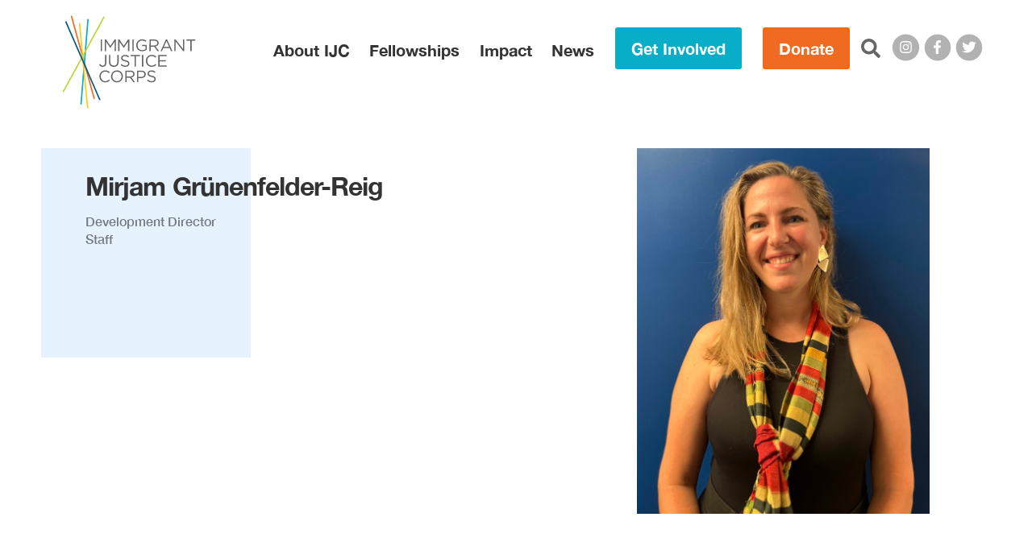

--- FILE ---
content_type: text/html; charset=UTF-8
request_url: https://justicecorps.org/bio/mirjam-grunenfelder-reig/
body_size: 16031
content:
<!doctype html>
<html lang="en-US">

<head>
  <meta charset="utf-8">
  <meta http-equiv="x-ua-compatible" content="ie=edge">
  <meta name="viewport" content="width=device-width, initial-scale=1, shrink-to-fit=no">

  <link rel="apple-touch-icon" sizes="180x180"
    href="https://justicecorps.org/favicons/apple-touch-icon.png">
  <link rel="icon" type="image/png" sizes="32x32"
    href="https://justicecorps.org/favicons/favicon-32x32.png">
  <link rel="icon" type="image/png" sizes="16x16"
    href="https://justicecorps.org/favicons/favicon-16x16.png">
  <link rel="manifest"
    href="https://justicecorps.org/site.webmanifest">
  <link rel="mask-icon"
    href="https://justicecorps.org/favicons/safari-pinned-tab.svg"
    color="#08adc7">
  <link rel="shortcut icon"
    href="https://justicecorps.org/favicon.ico">
  <meta name="msapplication-TileColor" content="#ffffff">
  <meta name="msapplication-config"
    content="https://justicecorps.org/browserconfig.xml">
  <meta name="theme-color" content="#f1f1f1">

  <title>Mirjam Grünenfelder-Reig - Immigrant Justice Corps</title>

<!-- The SEO Framework by Sybre Waaijer -->
<meta name="robots" content="max-snippet:-1,max-image-preview:standard,max-video-preview:-1" />
<link rel="canonical" href="https://justicecorps.org/bio/mirjam-grunenfelder-reig/" />
<meta name="description" content="Mirjam Grünenfelder-Reig joined IJC in October 2023 as Development Director after most recently serving as the Associate Director for Operations for the…" />
<meta property="og:type" content="article" />
<meta property="og:locale" content="en_US" />
<meta property="og:site_name" content="Immigrant Justice Corps" />
<meta property="og:title" content="Mirjam Grünenfelder-Reig - Immigrant Justice Corps" />
<meta property="og:description" content="Mirjam Grünenfelder-Reig joined IJC in October 2023 as Development Director after most recently serving as the Associate Director for Operations for the…" />
<meta property="og:url" content="https://justicecorps.org/bio/mirjam-grunenfelder-reig/" />
<meta property="og:image" content="https://justicecorps.org/app/uploads/2023/11/Mirjam-e1700232181874.jpeg" />
<meta property="og:image:width" content="2600" />
<meta property="og:image:height" content="3440" />
<meta property="article:published_time" content="2023-11-17T14:42:21+00:00" />
<meta property="article:modified_time" content="2025-01-31T21:36:55+00:00" />
<meta property="article:publisher" content="https://www.facebook.com/ijcorps" />
<meta name="twitter:card" content="summary_large_image" />
<meta name="twitter:site" content="@IJCorps" />
<meta name="twitter:title" content="Mirjam Grünenfelder-Reig - Immigrant Justice Corps" />
<meta name="twitter:description" content="Mirjam Grünenfelder-Reig joined IJC in October 2023 as Development Director after most recently serving as the Associate Director for Operations for the…" />
<meta name="twitter:image" content="https://justicecorps.org/app/uploads/2023/11/Mirjam-e1700232181874.jpeg" />
<script type="application/ld+json">{"@context":"https://schema.org","@graph":[{"@type":"WebSite","@id":"https://justicecorps.org/#/schema/WebSite","url":"https://justicecorps.org/","name":"Immigrant Justice Corps","description":"Quality counsel changes everything.","inLanguage":"en-US","potentialAction":{"@type":"SearchAction","target":{"@type":"EntryPoint","urlTemplate":"https://justicecorps.org/search/{search_term_string}/"},"query-input":"required name=search_term_string"},"publisher":{"@type":"Organization","@id":"https://justicecorps.org/#/schema/Organization","name":"Immigrant Justice Corps","url":"https://justicecorps.org/","logo":{"@type":"ImageObject","url":"https://justicecorps.org/app/uploads/2020/04/cropped-ijc-favicon.png","contentUrl":"https://justicecorps.org/app/uploads/2020/04/cropped-ijc-favicon.png","width":512,"height":512}}},{"@type":"WebPage","@id":"https://justicecorps.org/bio/mirjam-grunenfelder-reig/","url":"https://justicecorps.org/bio/mirjam-grunenfelder-reig/","name":"Mirjam Grünenfelder-Reig - Immigrant Justice Corps","description":"Mirjam Grünenfelder-Reig joined IJC in October 2023 as Development Director after most recently serving as the Associate Director for Operations for the…","inLanguage":"en-US","isPartOf":{"@id":"https://justicecorps.org/#/schema/WebSite"},"breadcrumb":{"@type":"BreadcrumbList","@id":"https://justicecorps.org/#/schema/BreadcrumbList","itemListElement":[{"@type":"ListItem","position":1,"item":"https://justicecorps.org/","name":"Immigrant Justice Corps"},{"@type":"ListItem","position":2,"item":"https://justicecorps.org/people/staff/","name":"Staff"},{"@type":"ListItem","position":3,"name":"Mirjam Grünenfelder-Reig"}]},"potentialAction":{"@type":"ReadAction","target":"https://justicecorps.org/bio/mirjam-grunenfelder-reig/"},"datePublished":"2023-11-17T14:42:21+00:00","dateModified":"2025-01-31T21:36:55+00:00"}]}</script>
<!-- / The SEO Framework by Sybre Waaijer | 3.80ms meta | 0.65ms boot -->

<link rel="alternate" title="oEmbed (JSON)" type="application/json+oembed" href="https://justicecorps.org/wp-json/oembed/1.0/embed?url=https%3A%2F%2Fjusticecorps.org%2Fbio%2Fmirjam-grunenfelder-reig%2F" />
<link rel="alternate" title="oEmbed (XML)" type="text/xml+oembed" href="https://justicecorps.org/wp-json/oembed/1.0/embed?url=https%3A%2F%2Fjusticecorps.org%2Fbio%2Fmirjam-grunenfelder-reig%2F&#038;format=xml" />
<style id='wp-img-auto-sizes-contain-inline-css' type='text/css'>
img:is([sizes=auto i],[sizes^="auto," i]){contain-intrinsic-size:3000px 1500px}
/*# sourceURL=wp-img-auto-sizes-contain-inline-css */
</style>
<link rel='stylesheet' id='sage/fonts.css-css' href='https://justicecorps.org/app/themes/philco-ijc/public/styles/fonts.css?id=a4a7fc724c897b8bc12a' type='text/css' media='all' />
<style id='wp-emoji-styles-inline-css' type='text/css'>

	img.wp-smiley, img.emoji {
		display: inline !important;
		border: none !important;
		box-shadow: none !important;
		height: 1em !important;
		width: 1em !important;
		margin: 0 0.07em !important;
		vertical-align: -0.1em !important;
		background: none !important;
		padding: 0 !important;
	}
/*# sourceURL=wp-emoji-styles-inline-css */
</style>
<style id='wp-block-library-inline-css' type='text/css'>
:root{--wp-block-synced-color:#7a00df;--wp-block-synced-color--rgb:122,0,223;--wp-bound-block-color:var(--wp-block-synced-color);--wp-editor-canvas-background:#ddd;--wp-admin-theme-color:#007cba;--wp-admin-theme-color--rgb:0,124,186;--wp-admin-theme-color-darker-10:#006ba1;--wp-admin-theme-color-darker-10--rgb:0,107,160.5;--wp-admin-theme-color-darker-20:#005a87;--wp-admin-theme-color-darker-20--rgb:0,90,135;--wp-admin-border-width-focus:2px}@media (min-resolution:192dpi){:root{--wp-admin-border-width-focus:1.5px}}.wp-element-button{cursor:pointer}:root .has-very-light-gray-background-color{background-color:#eee}:root .has-very-dark-gray-background-color{background-color:#313131}:root .has-very-light-gray-color{color:#eee}:root .has-very-dark-gray-color{color:#313131}:root .has-vivid-green-cyan-to-vivid-cyan-blue-gradient-background{background:linear-gradient(135deg,#00d084,#0693e3)}:root .has-purple-crush-gradient-background{background:linear-gradient(135deg,#34e2e4,#4721fb 50%,#ab1dfe)}:root .has-hazy-dawn-gradient-background{background:linear-gradient(135deg,#faaca8,#dad0ec)}:root .has-subdued-olive-gradient-background{background:linear-gradient(135deg,#fafae1,#67a671)}:root .has-atomic-cream-gradient-background{background:linear-gradient(135deg,#fdd79a,#004a59)}:root .has-nightshade-gradient-background{background:linear-gradient(135deg,#330968,#31cdcf)}:root .has-midnight-gradient-background{background:linear-gradient(135deg,#020381,#2874fc)}:root{--wp--preset--font-size--normal:16px;--wp--preset--font-size--huge:42px}.has-regular-font-size{font-size:1em}.has-larger-font-size{font-size:2.625em}.has-normal-font-size{font-size:var(--wp--preset--font-size--normal)}.has-huge-font-size{font-size:var(--wp--preset--font-size--huge)}.has-text-align-center{text-align:center}.has-text-align-left{text-align:left}.has-text-align-right{text-align:right}.has-fit-text{white-space:nowrap!important}#end-resizable-editor-section{display:none}.aligncenter{clear:both}.items-justified-left{justify-content:flex-start}.items-justified-center{justify-content:center}.items-justified-right{justify-content:flex-end}.items-justified-space-between{justify-content:space-between}.screen-reader-text{border:0;clip-path:inset(50%);height:1px;margin:-1px;overflow:hidden;padding:0;position:absolute;width:1px;word-wrap:normal!important}.screen-reader-text:focus{background-color:#ddd;clip-path:none;color:#444;display:block;font-size:1em;height:auto;left:5px;line-height:normal;padding:15px 23px 14px;text-decoration:none;top:5px;width:auto;z-index:100000}html :where(.has-border-color){border-style:solid}html :where([style*=border-top-color]){border-top-style:solid}html :where([style*=border-right-color]){border-right-style:solid}html :where([style*=border-bottom-color]){border-bottom-style:solid}html :where([style*=border-left-color]){border-left-style:solid}html :where([style*=border-width]){border-style:solid}html :where([style*=border-top-width]){border-top-style:solid}html :where([style*=border-right-width]){border-right-style:solid}html :where([style*=border-bottom-width]){border-bottom-style:solid}html :where([style*=border-left-width]){border-left-style:solid}html :where(img[class*=wp-image-]){height:auto;max-width:100%}:where(figure){margin:0 0 1em}html :where(.is-position-sticky){--wp-admin--admin-bar--position-offset:var(--wp-admin--admin-bar--height,0px)}@media screen and (max-width:600px){html :where(.is-position-sticky){--wp-admin--admin-bar--position-offset:0px}}

/*# sourceURL=wp-block-library-inline-css */
</style><style id='wp-block-heading-inline-css' type='text/css'>
h1:where(.wp-block-heading).has-background,h2:where(.wp-block-heading).has-background,h3:where(.wp-block-heading).has-background,h4:where(.wp-block-heading).has-background,h5:where(.wp-block-heading).has-background,h6:where(.wp-block-heading).has-background{padding:1.25em 2.375em}h1.has-text-align-left[style*=writing-mode]:where([style*=vertical-lr]),h1.has-text-align-right[style*=writing-mode]:where([style*=vertical-rl]),h2.has-text-align-left[style*=writing-mode]:where([style*=vertical-lr]),h2.has-text-align-right[style*=writing-mode]:where([style*=vertical-rl]),h3.has-text-align-left[style*=writing-mode]:where([style*=vertical-lr]),h3.has-text-align-right[style*=writing-mode]:where([style*=vertical-rl]),h4.has-text-align-left[style*=writing-mode]:where([style*=vertical-lr]),h4.has-text-align-right[style*=writing-mode]:where([style*=vertical-rl]),h5.has-text-align-left[style*=writing-mode]:where([style*=vertical-lr]),h5.has-text-align-right[style*=writing-mode]:where([style*=vertical-rl]),h6.has-text-align-left[style*=writing-mode]:where([style*=vertical-lr]),h6.has-text-align-right[style*=writing-mode]:where([style*=vertical-rl]){rotate:180deg}
/*# sourceURL=https://justicecorps.org/wp/wp-includes/blocks/heading/style.min.css */
</style>
<style id='wp-block-image-inline-css' type='text/css'>
.wp-block-image>a,.wp-block-image>figure>a{display:inline-block}.wp-block-image img{box-sizing:border-box;height:auto;max-width:100%;vertical-align:bottom}@media not (prefers-reduced-motion){.wp-block-image img.hide{visibility:hidden}.wp-block-image img.show{animation:show-content-image .4s}}.wp-block-image[style*=border-radius] img,.wp-block-image[style*=border-radius]>a{border-radius:inherit}.wp-block-image.has-custom-border img{box-sizing:border-box}.wp-block-image.aligncenter{text-align:center}.wp-block-image.alignfull>a,.wp-block-image.alignwide>a{width:100%}.wp-block-image.alignfull img,.wp-block-image.alignwide img{height:auto;width:100%}.wp-block-image .aligncenter,.wp-block-image .alignleft,.wp-block-image .alignright,.wp-block-image.aligncenter,.wp-block-image.alignleft,.wp-block-image.alignright{display:table}.wp-block-image .aligncenter>figcaption,.wp-block-image .alignleft>figcaption,.wp-block-image .alignright>figcaption,.wp-block-image.aligncenter>figcaption,.wp-block-image.alignleft>figcaption,.wp-block-image.alignright>figcaption{caption-side:bottom;display:table-caption}.wp-block-image .alignleft{float:left;margin:.5em 1em .5em 0}.wp-block-image .alignright{float:right;margin:.5em 0 .5em 1em}.wp-block-image .aligncenter{margin-left:auto;margin-right:auto}.wp-block-image :where(figcaption){margin-bottom:1em;margin-top:.5em}.wp-block-image.is-style-circle-mask img{border-radius:9999px}@supports ((-webkit-mask-image:none) or (mask-image:none)) or (-webkit-mask-image:none){.wp-block-image.is-style-circle-mask img{border-radius:0;-webkit-mask-image:url('data:image/svg+xml;utf8,<svg viewBox="0 0 100 100" xmlns="http://www.w3.org/2000/svg"><circle cx="50" cy="50" r="50"/></svg>');mask-image:url('data:image/svg+xml;utf8,<svg viewBox="0 0 100 100" xmlns="http://www.w3.org/2000/svg"><circle cx="50" cy="50" r="50"/></svg>');mask-mode:alpha;-webkit-mask-position:center;mask-position:center;-webkit-mask-repeat:no-repeat;mask-repeat:no-repeat;-webkit-mask-size:contain;mask-size:contain}}:root :where(.wp-block-image.is-style-rounded img,.wp-block-image .is-style-rounded img){border-radius:9999px}.wp-block-image figure{margin:0}.wp-lightbox-container{display:flex;flex-direction:column;position:relative}.wp-lightbox-container img{cursor:zoom-in}.wp-lightbox-container img:hover+button{opacity:1}.wp-lightbox-container button{align-items:center;backdrop-filter:blur(16px) saturate(180%);background-color:#5a5a5a40;border:none;border-radius:4px;cursor:zoom-in;display:flex;height:20px;justify-content:center;opacity:0;padding:0;position:absolute;right:16px;text-align:center;top:16px;width:20px;z-index:100}@media not (prefers-reduced-motion){.wp-lightbox-container button{transition:opacity .2s ease}}.wp-lightbox-container button:focus-visible{outline:3px auto #5a5a5a40;outline:3px auto -webkit-focus-ring-color;outline-offset:3px}.wp-lightbox-container button:hover{cursor:pointer;opacity:1}.wp-lightbox-container button:focus{opacity:1}.wp-lightbox-container button:focus,.wp-lightbox-container button:hover,.wp-lightbox-container button:not(:hover):not(:active):not(.has-background){background-color:#5a5a5a40;border:none}.wp-lightbox-overlay{box-sizing:border-box;cursor:zoom-out;height:100vh;left:0;overflow:hidden;position:fixed;top:0;visibility:hidden;width:100%;z-index:100000}.wp-lightbox-overlay .close-button{align-items:center;cursor:pointer;display:flex;justify-content:center;min-height:40px;min-width:40px;padding:0;position:absolute;right:calc(env(safe-area-inset-right) + 16px);top:calc(env(safe-area-inset-top) + 16px);z-index:5000000}.wp-lightbox-overlay .close-button:focus,.wp-lightbox-overlay .close-button:hover,.wp-lightbox-overlay .close-button:not(:hover):not(:active):not(.has-background){background:none;border:none}.wp-lightbox-overlay .lightbox-image-container{height:var(--wp--lightbox-container-height);left:50%;overflow:hidden;position:absolute;top:50%;transform:translate(-50%,-50%);transform-origin:top left;width:var(--wp--lightbox-container-width);z-index:9999999999}.wp-lightbox-overlay .wp-block-image{align-items:center;box-sizing:border-box;display:flex;height:100%;justify-content:center;margin:0;position:relative;transform-origin:0 0;width:100%;z-index:3000000}.wp-lightbox-overlay .wp-block-image img{height:var(--wp--lightbox-image-height);min-height:var(--wp--lightbox-image-height);min-width:var(--wp--lightbox-image-width);width:var(--wp--lightbox-image-width)}.wp-lightbox-overlay .wp-block-image figcaption{display:none}.wp-lightbox-overlay button{background:none;border:none}.wp-lightbox-overlay .scrim{background-color:#fff;height:100%;opacity:.9;position:absolute;width:100%;z-index:2000000}.wp-lightbox-overlay.active{visibility:visible}@media not (prefers-reduced-motion){.wp-lightbox-overlay.active{animation:turn-on-visibility .25s both}.wp-lightbox-overlay.active img{animation:turn-on-visibility .35s both}.wp-lightbox-overlay.show-closing-animation:not(.active){animation:turn-off-visibility .35s both}.wp-lightbox-overlay.show-closing-animation:not(.active) img{animation:turn-off-visibility .25s both}.wp-lightbox-overlay.zoom.active{animation:none;opacity:1;visibility:visible}.wp-lightbox-overlay.zoom.active .lightbox-image-container{animation:lightbox-zoom-in .4s}.wp-lightbox-overlay.zoom.active .lightbox-image-container img{animation:none}.wp-lightbox-overlay.zoom.active .scrim{animation:turn-on-visibility .4s forwards}.wp-lightbox-overlay.zoom.show-closing-animation:not(.active){animation:none}.wp-lightbox-overlay.zoom.show-closing-animation:not(.active) .lightbox-image-container{animation:lightbox-zoom-out .4s}.wp-lightbox-overlay.zoom.show-closing-animation:not(.active) .lightbox-image-container img{animation:none}.wp-lightbox-overlay.zoom.show-closing-animation:not(.active) .scrim{animation:turn-off-visibility .4s forwards}}@keyframes show-content-image{0%{visibility:hidden}99%{visibility:hidden}to{visibility:visible}}@keyframes turn-on-visibility{0%{opacity:0}to{opacity:1}}@keyframes turn-off-visibility{0%{opacity:1;visibility:visible}99%{opacity:0;visibility:visible}to{opacity:0;visibility:hidden}}@keyframes lightbox-zoom-in{0%{transform:translate(calc((-100vw + var(--wp--lightbox-scrollbar-width))/2 + var(--wp--lightbox-initial-left-position)),calc(-50vh + var(--wp--lightbox-initial-top-position))) scale(var(--wp--lightbox-scale))}to{transform:translate(-50%,-50%) scale(1)}}@keyframes lightbox-zoom-out{0%{transform:translate(-50%,-50%) scale(1);visibility:visible}99%{visibility:visible}to{transform:translate(calc((-100vw + var(--wp--lightbox-scrollbar-width))/2 + var(--wp--lightbox-initial-left-position)),calc(-50vh + var(--wp--lightbox-initial-top-position))) scale(var(--wp--lightbox-scale));visibility:hidden}}
/*# sourceURL=https://justicecorps.org/wp/wp-includes/blocks/image/style.min.css */
</style>
<style id='wp-block-columns-inline-css' type='text/css'>
.wp-block-columns{box-sizing:border-box;display:flex;flex-wrap:wrap!important}@media (min-width:782px){.wp-block-columns{flex-wrap:nowrap!important}}.wp-block-columns{align-items:normal!important}.wp-block-columns.are-vertically-aligned-top{align-items:flex-start}.wp-block-columns.are-vertically-aligned-center{align-items:center}.wp-block-columns.are-vertically-aligned-bottom{align-items:flex-end}@media (max-width:781px){.wp-block-columns:not(.is-not-stacked-on-mobile)>.wp-block-column{flex-basis:100%!important}}@media (min-width:782px){.wp-block-columns:not(.is-not-stacked-on-mobile)>.wp-block-column{flex-basis:0;flex-grow:1}.wp-block-columns:not(.is-not-stacked-on-mobile)>.wp-block-column[style*=flex-basis]{flex-grow:0}}.wp-block-columns.is-not-stacked-on-mobile{flex-wrap:nowrap!important}.wp-block-columns.is-not-stacked-on-mobile>.wp-block-column{flex-basis:0;flex-grow:1}.wp-block-columns.is-not-stacked-on-mobile>.wp-block-column[style*=flex-basis]{flex-grow:0}:where(.wp-block-columns){margin-bottom:1.75em}:where(.wp-block-columns.has-background){padding:1.25em 2.375em}.wp-block-column{flex-grow:1;min-width:0;overflow-wrap:break-word;word-break:break-word}.wp-block-column.is-vertically-aligned-top{align-self:flex-start}.wp-block-column.is-vertically-aligned-center{align-self:center}.wp-block-column.is-vertically-aligned-bottom{align-self:flex-end}.wp-block-column.is-vertically-aligned-stretch{align-self:stretch}.wp-block-column.is-vertically-aligned-bottom,.wp-block-column.is-vertically-aligned-center,.wp-block-column.is-vertically-aligned-top{width:100%}
/*# sourceURL=https://justicecorps.org/wp/wp-includes/blocks/columns/style.min.css */
</style>
<style id='wp-block-paragraph-inline-css' type='text/css'>
.is-small-text{font-size:.875em}.is-regular-text{font-size:1em}.is-large-text{font-size:2.25em}.is-larger-text{font-size:3em}.has-drop-cap:not(:focus):first-letter{float:left;font-size:8.4em;font-style:normal;font-weight:100;line-height:.68;margin:.05em .1em 0 0;text-transform:uppercase}body.rtl .has-drop-cap:not(:focus):first-letter{float:none;margin-left:.1em}p.has-drop-cap.has-background{overflow:hidden}:root :where(p.has-background){padding:1.25em 2.375em}:where(p.has-text-color:not(.has-link-color)) a{color:inherit}p.has-text-align-left[style*="writing-mode:vertical-lr"],p.has-text-align-right[style*="writing-mode:vertical-rl"]{rotate:180deg}
/*# sourceURL=https://justicecorps.org/wp/wp-includes/blocks/paragraph/style.min.css */
</style>

<style id='classic-theme-styles-inline-css' type='text/css'>
/*! This file is auto-generated */
.wp-block-button__link{color:#fff;background-color:#32373c;border-radius:9999px;box-shadow:none;text-decoration:none;padding:calc(.667em + 2px) calc(1.333em + 2px);font-size:1.125em}.wp-block-file__button{background:#32373c;color:#fff;text-decoration:none}
/*# sourceURL=/wp-includes/css/classic-themes.min.css */
</style>
<link rel='stylesheet' id='sage/app.css-css' href='https://justicecorps.org/app/themes/philco-ijc/public/styles/app.css?id=30dc14906542864e8970' type='text/css' media='all' />
<script type="text/javascript" src="https://justicecorps.org/wp/wp-includes/js/jquery/jquery.min.js?ver=3.7.1" id="jquery-core-js"></script>
<script type="text/javascript" src="https://justicecorps.org/wp/wp-includes/js/jquery/jquery-migrate.min.js?ver=3.4.1" id="jquery-migrate-js"></script>
<link rel="https://api.w.org/" href="https://justicecorps.org/wp-json/" /><link rel="alternate" title="JSON" type="application/json" href="https://justicecorps.org/wp-json/wp/v2/staff/5552" /><link rel="EditURI" type="application/rsd+xml" title="RSD" href="https://justicecorps.org/wp/xmlrpc.php?rsd" />
<!-- HFCM by 99 Robots - Snippet # 1: GTM-T9NCGP9 -->
<!-- Google Tag Manager -->
<script>(function(w,d,s,l,i){w[l]=w[l]||[];w[l].push({'gtm.start':
new Date().getTime(),event:'gtm.js'});var f=d.getElementsByTagName(s)[0],
j=d.createElement(s),dl=l!='dataLayer'?'&l='+l:'';j.async=true;j.src=
'https://www.googletagmanager.com/gtm.js?id='+i+dl;f.parentNode.insertBefore(j,f);
})(window,document,'script','dataLayer','GTM-T9NCGP9');</script>
<!-- End Google Tag Manager -->
<!-- /end HFCM by 99 Robots -->
<link rel="icon" href="https://justicecorps.org/app/uploads/2020/04/cropped-ijc-favicon-32x32.png" sizes="32x32" />
<link rel="icon" href="https://justicecorps.org/app/uploads/2020/04/cropped-ijc-favicon-192x192.png" sizes="192x192" />
<link rel="apple-touch-icon" href="https://justicecorps.org/app/uploads/2020/04/cropped-ijc-favicon-180x180.png" />
<meta name="msapplication-TileImage" content="https://justicecorps.org/app/uploads/2020/04/cropped-ijc-favicon-270x270.png" />
<link rel='stylesheet' id='wpforms-classic-full-css' href='https://justicecorps.org/app/plugins/wpforms/assets/css/frontend/classic/wpforms-full.min.css?ver=1.9.4.2' type='text/css' media='all' />
</head>

<body class="wp-singular staff-template-default single single-staff postid-5552 wp-embed-responsive wp-theme-philco-ijc mirjam-grunenfelder-reig">
    
  <div id="app">
    <header class="relative z-10 nav-wrapper header--white">
  <div class="container relative z-10 lg:pr-6">
          <a
        href="https://justicecorps.org/"
        class="absolute top-0 bg-white bg-no-repeat brand"
      >
        <svg class="max-w-full" version="1.1" id="Layer_1" xmlns="http://www.w3.org/2000/svg" viewBox="0 0 706.7 495.6" xml:space="preserve"><title>Immigrant Justice Corps</title><style>.ijc-logo--st0{fill:#666466} .logo--inverse .ijc-logo--st0{fill:#fff}</style><path class="ijc-logo--st0" d="M203.3 127.8h7v61.8h-7v-61.8zM224.7 127.8h7.1l22.5 33.7 22.5-33.7h7.1v61.8h-7v-50l-22.5 33.1h-.4l-22.5-33v49.9h-6.8v-61.8zM295.9 127.8h7.1l22.5 33.7 22.5-33.7h7.1v61.8h-7v-50l-22.5 33.1h-.4l-22.5-33v49.9h-6.8v-61.8zM371.3 127.8h7v61.8h-7v-61.8zM391.8 158.9v-.2c0-16.9 12.4-31.9 31-31.9 10.4 0 16.9 3 23 8.2l-4.5 5.3c-4.8-4.1-10.1-7.1-18.8-7.1-13.7 0-23.5 11.6-23.5 25.3v.2c0 14.7 9.4 25.7 24.5 25.7 7.1 0 13.6-2.7 17.8-6.2v-15.4h-18.8v-6.3H448v24.6c-5.7 5.1-14.4 9.4-24.8 9.4-19.4.1-31.4-14-31.4-31.6zM462.1 127.8h26.6c7.6 0 13.7 2.3 17.6 6.2 3 3 4.8 7.3 4.8 12.2v.2c0 10.2-7.1 16.2-16.8 18l19 25.2h-8.6l-17.9-24H469v24h-7l.1-61.8zm25.9 31.5c9.3 0 15.9-4.8 15.9-12.7v-.2c0-7.6-5.8-12.2-15.8-12.2H469v25.1h19zM549.3 127.4h6.5l28.2 62.2h-7.5l-7.2-16.3h-33.6l-7.3 16.3h-7.2l28.1-62.2zm17.2 39.6l-14-31.5-14.1 31.5h28.1zM594.5 127.8h6.5l38.9 49.5v-49.5h6.8v61.8h-5.6l-39.9-50.7v50.6h-6.8v-61.7zM678.9 134.2h-20.7v-6.4h48.5v6.4H686v55.3h-7.1v-55.3zM194.7 262.3l5-4.3c3.8 5.7 7.7 8.8 14.1 8.8 7 0 12.1-5 12.1-14.8v-41.4h7.1v41.3c0 7.2-2.1 12.7-5.6 16.2-3.4 3.4-8.1 5.1-13.6 5.1-9.3 0-15.2-4.6-19.1-10.9zM246.9 246.5v-35.9h7V246c0 13.3 7.1 20.8 18.9 20.8 11.4 0 18.6-6.9 18.6-20.4v-35.9h7V246c0 18-10.3 27.4-25.8 27.4-15.3-.1-25.7-9.4-25.7-26.9zM309.1 263.3l4.3-5.1c6.4 5.8 12.6 8.7 21.2 8.7 8.3 0 13.8-4.4 13.8-10.5v-.2c0-5.7-3.1-9-16.1-11.7-14.2-3.1-20.7-7.7-20.7-17.8v-.2c0-9.7 8.6-16.9 20.3-16.9 9 0 15.4 2.6 21.7 7.6l-4.1 5.4c-5.7-4.7-11.5-6.7-17.8-6.7-8 0-13.1 4.4-13.1 10v.2c0 5.8 3.2 9.1 16.8 12 13.8 3 20.1 8 20.1 17.5v.2c0 10.6-8.8 17.5-21.1 17.5-9.9-.1-17.9-3.3-25.3-10zM382.9 217h-20.7v-6.4h48.5v6.4H390v55.3h-7l-.1-55.3zM422.4 210.6h7v61.8h-7v-61.8zM443 241.6v-.2c0-17.5 13.1-31.9 31.2-31.9 11.2 0 17.9 4 24.1 9.8l-4.8 5.1c-5.2-4.9-11-8.5-19.4-8.5-13.7 0-23.9 11.1-23.9 25.3v.2c0 14.3 10.3 25.5 23.9 25.5 8.5 0 14-3.3 20-8.9l4.6 4.5c-6.4 6.5-13.5 10.9-24.7 10.9-17.9 0-31-14-31-31.8zM509.1 210.6h44.6v6.4H516v21h33.7v6.4H516V266h38.1v6.4H509v-61.8zM196.2 324.4v-.2c0-17.5 13.1-31.9 31.2-31.9 11.2 0 17.9 4 24.1 9.8l-4.8 5.1c-5.2-4.9-11-8.5-19.4-8.5-13.7 0-23.9 11.1-23.9 25.3v.2c0 14.3 10.3 25.5 23.9 25.5 8.5 0 14-3.3 19.9-8.9l4.6 4.5c-6.4 6.5-13.5 10.9-24.7 10.9-17.8 0-30.9-14.1-30.9-31.8zM257.9 324.4v-.2c0-17 12.8-31.9 31.6-31.9s31.4 14.7 31.4 31.8c.1.1.1.1 0 .2 0 17-12.8 31.9-31.6 31.9s-31.4-14.8-31.4-31.8zm55.7 0v-.2c0-14-10.2-25.5-24.4-25.5-14.1 0-24.2 11.3-24.2 25.3v.2c0 14 10.2 25.5 24.4 25.5s24.2-11.3 24.2-25.3zM333.9 293.3h26.6c7.6 0 13.7 2.3 17.6 6.2 3 3 4.8 7.3 4.8 12.2v.2c0 10.2-7.1 16.2-16.8 18l19 25.2h-8.6l-17.9-24h-17.7v24h-7v-61.8zm26 31.5c9.3 0 15.9-4.8 15.9-12.7v-.1c0-7.6-5.8-12.2-15.8-12.2h-19.1v25.1l19-.1zM396 293.3h23.1c13.9 0 23.1 7.4 23.1 19.6v.2c0 13.3-11.1 20.2-24.3 20.2h-15v21.8h-7v-61.8zm22.3 33.7c10.2 0 16.9-5.5 16.9-13.6v-.2c0-8.8-6.6-13.4-16.6-13.4H403V327h15.3zM449.2 346.1l4.3-5.1c6.4 5.8 12.6 8.7 21.2 8.7 8.3 0 13.8-4.4 13.8-10.5v-.2c0-5.7-3.1-9-16.1-11.7-14.2-3.1-20.7-7.7-20.7-17.8v-.2c0-9.7 8.6-16.9 20.3-16.9 9 0 15.4 2.6 21.7 7.6l-4.1 5.4c-5.7-4.7-11.5-6.7-17.8-6.7-8 0-13.1 4.4-13.1 10v.2c0 5.8 3.2 9.1 16.8 12 13.8 3 20.1 8 20.1 17.5v.2c0 10.6-8.8 17.5-21.1 17.5-9.9-.1-17.9-3.4-25.3-10z"/><path transform="rotate(-15.42 108.07 222.232)" fill="#f16a22" d="M104.4-7.3h7.3v459.1h-7.3z"/><path transform="matrix(.0816 -.9967 .9967 .0816 -138.194 342.924)" fill="#08adc7" d="M-111.4 242.8h456.8v7.3h-456.8z"/><path transform="rotate(-5.474 112.17 268.103) scale(.99996)" fill="#fdcd11" d="M108.5 39.9h7.3v456.4h-7.3z"/><path transform="rotate(-61.477 112.171 207.572)" fill="#bcd533" d="M-116 203.9h456.4v7.3H-116z"/><path transform="rotate(-23.473 108.022 240.996)" fill="#005985" d="M104.4 12.8h7.3v456.4h-7.3z"/></svg>      </a>
    
    <nav
      class="flex items-center justify-end p-0 nav"
      aria-labelledby="main-menu-label"
    >
      <ul class="relative flex items-center justify-end nav-items">
        <li class="hidden lg:block">
          <h2
            class="sr-only"
            id="main-menu-label"
          >Main Menu</h2>
          <ul
            class="main-nav-cats"
            role="navigation"
          >
                          <li class="inline-block font-bold whitespace-no-wrap has-children">
                <a
                  class="block text-gray-900 cursor-pointer nav-cat hover:text-gray-900"
                  data-menu-id="96"
                  href="#1"
                >About IJC</a>
              </li>
                          <li class="inline-block font-bold whitespace-no-wrap has-children">
                <a
                  class="block text-gray-900 cursor-pointer nav-cat hover:text-gray-900"
                  data-menu-id="97"
                  href="#1"
                >Fellowships</a>
              </li>
                          <li class="inline-block font-bold whitespace-no-wrap has-children">
                <a
                  class="block text-gray-900 cursor-pointer nav-cat hover:text-gray-900"
                  data-menu-id="98"
                  href="#1"
                >Impact</a>
              </li>
                          <li class="inline-block font-bold whitespace-no-wrap has-children">
                <a
                  class="block text-gray-900 cursor-pointer nav-cat hover:text-gray-900"
                  data-menu-id="99"
                  href="#1"
                >News</a>
              </li>
                      </ul>
        </li>

                  <li class="hidden lg:block">
            <a
  class="button md secondary"
  href="https://justicecorps.org/get-involved/"
  target=""
>
  Get Involved
  
</a>
          </li>
        
                  <li class="hidden lg:block">
            <a
  class="button md primary"
  href="https://donate.justicecorps.org/give/255441/#!/donation/checkout"
  target="_blank"
>
  Donate
  
</a>
          </li>
        
        <li
          id="search"
          class="hidden search lg:block"
        >
          <a
            class="ml-0"
            href="https://justicecorps.org/search/"
          >
            <span class="sr-only">Search this site:</span>
            <i class="fas fa-search"></i>
          </a>
        </li>

                              <li class="hidden leading-none lg:block">
              <a
                class="inline-block mb-0 text-sm share"
                href="https://www.instagram.com/ijcorps/"
                target="instagram"
                rel="noopener noreferrer"
              >
                <span class="fa-stack">
                  <i class="fas fa-circle fa-stack-2x"></i>
                  <i class="fab fa-instagram fa-stack-1x fa-inverse"></i>
                </span>
              </a>
            </li>
                      <li class="hidden leading-none lg:block">
              <a
                class="inline-block mb-0 text-sm share"
                href="https://www.facebook.com/ijcorps/"
                target="facebook-f"
                rel="noopener noreferrer"
              >
                <span class="fa-stack">
                  <i class="fas fa-circle fa-stack-2x"></i>
                  <i class="fab fa-facebook-f fa-stack-1x fa-inverse"></i>
                </span>
              </a>
            </li>
                      <li class="hidden leading-none lg:block">
              <a
                class="inline-block mb-0 text-sm share"
                href="https://twitter.com/IJCorps"
                target="twitter"
                rel="noopener noreferrer"
              >
                <span class="fa-stack">
                  <i class="fas fa-circle fa-stack-2x"></i>
                  <i class="fab fa-twitter fa-stack-1x fa-inverse"></i>
                </span>
              </a>
            </li>
                  
        <li class="ml-3 lg:hidden">
          <button
            class="appearance-none nav-cat"
            mobile-nav-toggle
          >
            <svg
              class="w-10 h-10 fill-current"
              viewBox="0 0 20 20"
              xmlns="http://www.w3.org/2000/svg"
            >
              <title>Main Menu</title>
              <path d="M0 3h20v2H0V3zm0 6h20v2H0V9zm0 6h20v2H0v-2z" />
            </svg>
          </button>
        </li>
      </ul>
    </nav>
  </div>
  <nav
    class="relative"
    id="react-navigation-desktop"
  ></nav>
</header>
<nav
  id="react-navigation-mobile"
  class=""
></nav>

<main class="relative z-0 main">
            <article class="post-5552 staff type-staff status-publish has-post-thumbnail hentry staff_departments-staff">
  <div class="ijc-mod-28">
  <div class="container">
    <div class="row">
      <div class="order-2 w-full md:w-5/12">
        <div class="image">
          <picture class="absolute inset-0 object-cover">
  <source media="(min-width: 1600px)" data-srcset="https://justicecorps.org/app/uploads/2023/11/Mirjam-e1700232181874-928x1227.jpeg 1x, https://justicecorps.org/app/uploads/2023/11/Mirjam-e1700232181874-928x1227@2x.jpeg 2x" height="1227" width="928" />
  <source media="(min-width: 1536px)" data-srcset="https://justicecorps.org/app/uploads/2023/11/Mirjam-e1700232181874-768x1016.jpeg 1x, https://justicecorps.org/app/uploads/2023/11/Mirjam-e1700232181874-768x1016@2x.jpeg 2x" height="1016" width="768" />
  <source media="(min-width: 1280px)" data-srcset="https://justicecorps.org/app/uploads/2023/11/Mirjam-e1700232181874-736x973.jpeg 1x, https://justicecorps.org/app/uploads/2023/11/Mirjam-e1700232181874-736x973@2x.jpeg 2x" height="973" width="736" />
  <source media="(min-width: 1024px)" data-srcset="https://justicecorps.org/app/uploads/2023/11/Mirjam-e1700232181874-608x804.jpeg 1x, https://justicecorps.org/app/uploads/2023/11/Mirjam-e1700232181874-608x804@2x.jpeg 2x" height="804" width="608" />
  <source media="(min-width: 768px)" data-srcset="https://justicecorps.org/app/uploads/2023/11/Mirjam-e1700232181874-480x635.jpeg 1x, https://justicecorps.org/app/uploads/2023/11/Mirjam-e1700232181874-480x635@2x.jpeg 2x" height="635" width="480" />
  <source media="(min-width: 640px)" data-srcset="https://justicecorps.org/app/uploads/2023/11/Mirjam-e1700232181874-736x973.jpeg 1x, https://justicecorps.org/app/uploads/2023/11/Mirjam-e1700232181874-736x973@2x.jpeg 2x" height="973" width="736" />
  <source data-srcset="https://justicecorps.org/app/uploads/2023/11/Mirjam-e1700232181874-608x804.jpeg" height="804" width="608" />
  <img src="[data-uri]" class="lazyload" />
</picture>

        </div>
      </div>
      <div class="w-full md:w-7/12 md:mt-16">
        <div class="row no-indent">
          <div class="w-full">
            <div class="section-header color-block">
              <h1 class="h3">Mirjam Grünenfelder-Reig</h1>

                              <h5>
                  Development Director
                </h5>
              
                              <h5 class="font-normal">
                  <a href="https://justicecorps.org/people/staff/">Staff</a>
                </h5>
              
              
                          </div>
          </div>
        </div>
              </div>
    </div>
    <div class="row no-indent">
      <div class="w-full">
        <div class="ijc-mod-12">
  <h5>Related</h5>

      <a
      class="item"
      href="https://justicecorps.org/news/host-organization-testimonials/"
      target=""
    >
      <div class="relative image -z-1">
        <picture class="absolute inset-0 object-cover">
  <source media="(min-width: 1600px)" data-srcset="https://justicecorps.org/app/uploads/2021/12/Laina-Host-Org-Quote-Cards-Twitter-3-928x522.png" height="522" width="928" />
  <source media="(min-width: 1536px)" data-srcset="https://justicecorps.org/app/uploads/2021/12/Laina-Host-Org-Quote-Cards-Twitter-3-768x432.png" height="432" width="768" />
  <source media="(min-width: 1280px)" data-srcset="https://justicecorps.org/app/uploads/2021/12/Laina-Host-Org-Quote-Cards-Twitter-3-736x414.png" height="414" width="736" />
  <source media="(min-width: 1024px)" data-srcset="https://justicecorps.org/app/uploads/2021/12/Laina-Host-Org-Quote-Cards-Twitter-3-608x342.png" height="342" width="608" />
  <source media="(min-width: 768px)" data-srcset="https://justicecorps.org/app/uploads/2021/12/Laina-Host-Org-Quote-Cards-Twitter-3-480x270.png 1x, https://justicecorps.org/app/uploads/2021/12/Laina-Host-Org-Quote-Cards-Twitter-3-480x270@2x.png 2x" height="270" width="480" />
  <source media="(min-width: 640px)" data-srcset="https://justicecorps.org/app/uploads/2021/12/Laina-Host-Org-Quote-Cards-Twitter-3-736x414.png" height="414" width="736" />
  <source data-srcset="https://justicecorps.org/app/uploads/2021/12/Laina-Host-Org-Quote-Cards-Twitter-3-608x342.png" height="342" width="608" />
  <img src="[data-uri]" class="lazyload" />
</picture>

      </div>
      <div class="info">
        <div class="title">"The IJC program is a ray of hope."</div>
      </div>
    </a>
      <a
      class="item"
      href="https://justicecorps.org/news/ijc-fellow-keeps-a-family-together/"
      target=""
    >
      <div class="relative image -z-1">
        <picture class="absolute inset-0 object-cover">
  <source media="(min-width: 1600px)" data-srcset="https://justicecorps.org/app/uploads/2023/11/JF-2023-Twitter-Cards-6-928x600.png 1x, https://justicecorps.org/app/uploads/2023/11/JF-2023-Twitter-Cards-6-928x600@2x.png 2x" height="600" width="928" />
  <source media="(min-width: 1536px)" data-srcset="https://justicecorps.org/app/uploads/2023/11/JF-2023-Twitter-Cards-6-768x496.png 1x, https://justicecorps.org/app/uploads/2023/11/JF-2023-Twitter-Cards-6-768x496@2x.png 2x" height="496" width="768" />
  <source media="(min-width: 1280px)" data-srcset="https://justicecorps.org/app/uploads/2023/11/JF-2023-Twitter-Cards-6-736x476.png 1x, https://justicecorps.org/app/uploads/2023/11/JF-2023-Twitter-Cards-6-736x476@2x.png 2x" height="476" width="736" />
  <source media="(min-width: 1024px)" data-srcset="https://justicecorps.org/app/uploads/2023/11/JF-2023-Twitter-Cards-6-608x393.png 1x, https://justicecorps.org/app/uploads/2023/11/JF-2023-Twitter-Cards-6-608x393@2x.png 2x" height="393" width="608" />
  <source media="(min-width: 768px)" data-srcset="https://justicecorps.org/app/uploads/2023/11/JF-2023-Twitter-Cards-6-480x310.png 1x, https://justicecorps.org/app/uploads/2023/11/JF-2023-Twitter-Cards-6-480x310@2x.png 2x" height="310" width="480" />
  <source media="(min-width: 640px)" data-srcset="https://justicecorps.org/app/uploads/2023/11/JF-2023-Twitter-Cards-6-736x476.png 1x, https://justicecorps.org/app/uploads/2023/11/JF-2023-Twitter-Cards-6-736x476@2x.png 2x" height="476" width="736" />
  <source data-srcset="https://justicecorps.org/app/uploads/2023/11/JF-2023-Twitter-Cards-6-608x393.png" height="393" width="608" />
  <img src="[data-uri]" class="lazyload" />
</picture>

      </div>
      <div class="info">
        <div class="title">IJC Fellow keeps a family together</div>
      </div>
    </a>
  </div>
      </div>
    </div>
  </div>
</div>
</article>
  </main>

<footer class="ijc-mod-19">
  <div class="container">
          <div class="donate-bar">
        <div>
          <a
  class="button lg primary"
  href="https://donate.justicecorps.org/give/255441/#!/donation/checkout"
  target="_blank"
>
  Donate
  
</a>
        </div>
        <div class="message">
          Quality counsel changes everything. Help us stand up for what's right.
        </div>
      </div>
        <div class="row no-indent">
      <div class="w-1/3">
        <div class="ijc-mod-09">
          <div class="flex flex-row items-center leading-none">
            <div class="header">Follow:</div>
                                          <a
                  class="inline-block mb-0 mr-0 share text-blue-250 hover:text-blue-200"
                  href="https://www.instagram.com/ijcorps/"
                  target="instagram"
                  rel="noopener noreferrer"
                >
                  <span class="fa-stack">
                    <i class="fas fa-circle fa-stack-2x"></i>
                    <i class="fab fa-instagram fa-stack-1x text-blue-900"></i>
                  </span>
                </a>
                              <a
                  class="inline-block mb-0 mr-0 share text-blue-250 hover:text-blue-200"
                  href="https://www.facebook.com/ijcorps/"
                  target="facebook-f"
                  rel="noopener noreferrer"
                >
                  <span class="fa-stack">
                    <i class="fas fa-circle fa-stack-2x"></i>
                    <i class="fab fa-facebook-f fa-stack-1x text-blue-900"></i>
                  </span>
                </a>
                              <a
                  class="inline-block mb-0 mr-0 share text-blue-250 hover:text-blue-200"
                  href="https://twitter.com/IJCorps"
                  target="twitter"
                  rel="noopener noreferrer"
                >
                  <span class="fa-stack">
                    <i class="fas fa-circle fa-stack-2x"></i>
                    <i class="fab fa-twitter fa-stack-1x text-blue-900"></i>
                  </span>
                </a>
                                    </div>
        </div>
        <div class="text-xs subscribe">
                      <div class="wpforms-container wpforms-container-full" id="wpforms-1228"><form id="wpforms-form-1228" class="wpforms-validate wpforms-form" data-formid="1228" method="post" enctype="multipart/form-data" action="/bio/mirjam-grunenfelder-reig/" data-token="159a3df4ea3a253451041062dc0d1470" data-token-time="1769410988"><noscript class="wpforms-error-noscript">Please enable JavaScript in your browser to complete this form.</noscript><div class="wpforms-field-container"><div id="wpforms-1228-field_1-container" class="wpforms-field wpforms-field-email" data-field-id="1"><label class="wpforms-field-label wpforms-label-hide" for="wpforms-1228-field_1">Email <span class="wpforms-required-label">*</span></label><input type="email" id="wpforms-1228-field_1" class="wpforms-field-large wpforms-field-required" name="wpforms[fields][1]" placeholder="Email Address *" spellcheck="false" required></div></div><!-- .wpforms-field-container --><div class="wpforms-field wpforms-field-hp"><label for="wpforms-1228-field-hp" class="wpforms-field-label">Phone</label><input type="text" name="wpforms[hp]" id="wpforms-1228-field-hp" class="wpforms-field-medium"></div><div class="wpforms-submit-container" ><input type="hidden" name="wpforms[id]" value="1228"><input type="hidden" name="page_title" value="Mirjam Grünenfelder-Reig"><input type="hidden" name="page_url" value="https://justicecorps.org/bio/mirjam-grunenfelder-reig/"><input type="hidden" name="url_referer" value=""><input type="hidden" name="page_id" value="5552"><input type="hidden" name="wpforms[post_id]" value="5552"><button type="submit" name="wpforms[submit]" id="wpforms-submit-1228" class="wpforms-submit" data-alt-text="Sending..." data-submit-text="Subscribe" aria-live="assertive" value="wpforms-submit">Subscribe</button></div></form></div>  <!-- .wpforms-container -->                  </div>
        <div class="flex flex-row flex-wrap links">
                      <a
              class="w-full md:w-1/2"
              href="https://justicecorps.org/get-involved/"
              target=""
            >
              Get Involved
            </a>
                      <a
              class="w-full md:w-1/2"
              href="https://justicecorps.org/contact/"
              target=""
            >
              Contact Us
            </a>
                      <a
              class="w-full md:w-1/2"
              href="https://justicecorps.org/meet-the-fellows/"
              target=""
            >
              Meet the Fellows
            </a>
                      <a
              class="w-full md:w-1/2"
              href="https://justicecorps.org/careers/"
              target=""
            >
              Careers
            </a>
                      <a
              class="w-full md:w-1/2"
              href="https://justicecorps.org/terms-of-use/"
              target=""
            >
              Terms of Use
            </a>
                      <a
              class="w-full md:w-1/2"
              href="https://justicecorps.org/payment-terms-conditions/"
              target=""
            >
              Payment Terms &#038; Conditions
            </a>
                      <a
              class="w-full md:w-1/2"
              href="https://justicecorps.org/sms-terms-and-usage-policy/"
              target=""
            >
              SMS Terms and Usage Policy
            </a>
                      <a
              class="w-full md:w-1/2"
              href="https://justicecorps.org/sms-text-message-privacy-policy/"
              target=""
            >
              SMS Text Message Privacy Policy
            </a>
                  </div>
      </div>
      <div class="w-1/3">
        <a
          class="brand"
          href="https://justicecorps.org/"
        >
          <svg class="w-48 my-5 logo--inverse" version="1.1" id="Layer_1" xmlns="http://www.w3.org/2000/svg" viewBox="0 0 706.7 495.6" xml:space="preserve"><title>Immigrant Justice Corps</title><style>.ijc-logo--st0{fill:#666466} .logo--inverse .ijc-logo--st0{fill:#fff}</style><path class="ijc-logo--st0" d="M203.3 127.8h7v61.8h-7v-61.8zM224.7 127.8h7.1l22.5 33.7 22.5-33.7h7.1v61.8h-7v-50l-22.5 33.1h-.4l-22.5-33v49.9h-6.8v-61.8zM295.9 127.8h7.1l22.5 33.7 22.5-33.7h7.1v61.8h-7v-50l-22.5 33.1h-.4l-22.5-33v49.9h-6.8v-61.8zM371.3 127.8h7v61.8h-7v-61.8zM391.8 158.9v-.2c0-16.9 12.4-31.9 31-31.9 10.4 0 16.9 3 23 8.2l-4.5 5.3c-4.8-4.1-10.1-7.1-18.8-7.1-13.7 0-23.5 11.6-23.5 25.3v.2c0 14.7 9.4 25.7 24.5 25.7 7.1 0 13.6-2.7 17.8-6.2v-15.4h-18.8v-6.3H448v24.6c-5.7 5.1-14.4 9.4-24.8 9.4-19.4.1-31.4-14-31.4-31.6zM462.1 127.8h26.6c7.6 0 13.7 2.3 17.6 6.2 3 3 4.8 7.3 4.8 12.2v.2c0 10.2-7.1 16.2-16.8 18l19 25.2h-8.6l-17.9-24H469v24h-7l.1-61.8zm25.9 31.5c9.3 0 15.9-4.8 15.9-12.7v-.2c0-7.6-5.8-12.2-15.8-12.2H469v25.1h19zM549.3 127.4h6.5l28.2 62.2h-7.5l-7.2-16.3h-33.6l-7.3 16.3h-7.2l28.1-62.2zm17.2 39.6l-14-31.5-14.1 31.5h28.1zM594.5 127.8h6.5l38.9 49.5v-49.5h6.8v61.8h-5.6l-39.9-50.7v50.6h-6.8v-61.7zM678.9 134.2h-20.7v-6.4h48.5v6.4H686v55.3h-7.1v-55.3zM194.7 262.3l5-4.3c3.8 5.7 7.7 8.8 14.1 8.8 7 0 12.1-5 12.1-14.8v-41.4h7.1v41.3c0 7.2-2.1 12.7-5.6 16.2-3.4 3.4-8.1 5.1-13.6 5.1-9.3 0-15.2-4.6-19.1-10.9zM246.9 246.5v-35.9h7V246c0 13.3 7.1 20.8 18.9 20.8 11.4 0 18.6-6.9 18.6-20.4v-35.9h7V246c0 18-10.3 27.4-25.8 27.4-15.3-.1-25.7-9.4-25.7-26.9zM309.1 263.3l4.3-5.1c6.4 5.8 12.6 8.7 21.2 8.7 8.3 0 13.8-4.4 13.8-10.5v-.2c0-5.7-3.1-9-16.1-11.7-14.2-3.1-20.7-7.7-20.7-17.8v-.2c0-9.7 8.6-16.9 20.3-16.9 9 0 15.4 2.6 21.7 7.6l-4.1 5.4c-5.7-4.7-11.5-6.7-17.8-6.7-8 0-13.1 4.4-13.1 10v.2c0 5.8 3.2 9.1 16.8 12 13.8 3 20.1 8 20.1 17.5v.2c0 10.6-8.8 17.5-21.1 17.5-9.9-.1-17.9-3.3-25.3-10zM382.9 217h-20.7v-6.4h48.5v6.4H390v55.3h-7l-.1-55.3zM422.4 210.6h7v61.8h-7v-61.8zM443 241.6v-.2c0-17.5 13.1-31.9 31.2-31.9 11.2 0 17.9 4 24.1 9.8l-4.8 5.1c-5.2-4.9-11-8.5-19.4-8.5-13.7 0-23.9 11.1-23.9 25.3v.2c0 14.3 10.3 25.5 23.9 25.5 8.5 0 14-3.3 20-8.9l4.6 4.5c-6.4 6.5-13.5 10.9-24.7 10.9-17.9 0-31-14-31-31.8zM509.1 210.6h44.6v6.4H516v21h33.7v6.4H516V266h38.1v6.4H509v-61.8zM196.2 324.4v-.2c0-17.5 13.1-31.9 31.2-31.9 11.2 0 17.9 4 24.1 9.8l-4.8 5.1c-5.2-4.9-11-8.5-19.4-8.5-13.7 0-23.9 11.1-23.9 25.3v.2c0 14.3 10.3 25.5 23.9 25.5 8.5 0 14-3.3 19.9-8.9l4.6 4.5c-6.4 6.5-13.5 10.9-24.7 10.9-17.8 0-30.9-14.1-30.9-31.8zM257.9 324.4v-.2c0-17 12.8-31.9 31.6-31.9s31.4 14.7 31.4 31.8c.1.1.1.1 0 .2 0 17-12.8 31.9-31.6 31.9s-31.4-14.8-31.4-31.8zm55.7 0v-.2c0-14-10.2-25.5-24.4-25.5-14.1 0-24.2 11.3-24.2 25.3v.2c0 14 10.2 25.5 24.4 25.5s24.2-11.3 24.2-25.3zM333.9 293.3h26.6c7.6 0 13.7 2.3 17.6 6.2 3 3 4.8 7.3 4.8 12.2v.2c0 10.2-7.1 16.2-16.8 18l19 25.2h-8.6l-17.9-24h-17.7v24h-7v-61.8zm26 31.5c9.3 0 15.9-4.8 15.9-12.7v-.1c0-7.6-5.8-12.2-15.8-12.2h-19.1v25.1l19-.1zM396 293.3h23.1c13.9 0 23.1 7.4 23.1 19.6v.2c0 13.3-11.1 20.2-24.3 20.2h-15v21.8h-7v-61.8zm22.3 33.7c10.2 0 16.9-5.5 16.9-13.6v-.2c0-8.8-6.6-13.4-16.6-13.4H403V327h15.3zM449.2 346.1l4.3-5.1c6.4 5.8 12.6 8.7 21.2 8.7 8.3 0 13.8-4.4 13.8-10.5v-.2c0-5.7-3.1-9-16.1-11.7-14.2-3.1-20.7-7.7-20.7-17.8v-.2c0-9.7 8.6-16.9 20.3-16.9 9 0 15.4 2.6 21.7 7.6l-4.1 5.4c-5.7-4.7-11.5-6.7-17.8-6.7-8 0-13.1 4.4-13.1 10v.2c0 5.8 3.2 9.1 16.8 12 13.8 3 20.1 8 20.1 17.5v.2c0 10.6-8.8 17.5-21.1 17.5-9.9-.1-17.9-3.4-25.3-10z"/><path transform="rotate(-15.42 108.07 222.232)" fill="#f16a22" d="M104.4-7.3h7.3v459.1h-7.3z"/><path transform="matrix(.0816 -.9967 .9967 .0816 -138.194 342.924)" fill="#08adc7" d="M-111.4 242.8h456.8v7.3h-456.8z"/><path transform="rotate(-5.474 112.17 268.103) scale(.99996)" fill="#fdcd11" d="M108.5 39.9h7.3v456.4h-7.3z"/><path transform="rotate(-61.477 112.171 207.572)" fill="#bcd533" d="M-116 203.9h456.4v7.3H-116z"/><path transform="rotate(-23.473 108.022 240.996)" fill="#005985" d="M104.4 12.8h7.3v456.4h-7.3z"/></svg>        </a>
        <div class="address">
          <span>
            17 Battery Place, Suite 331<br />
New York, NY 10004
          </span>
        </div>
        <div class="legal">
          <span>
            &copy; 2026 Immigrant Justice Corps<br>
            All rights reserved<br>
            <a href="https://justicecorps.org/privacy-policy/">Privacy Policy</a>
          </span>
        </div>
      </div>
    </div>
  </div>
</footer>

  <div
  class="hidden"
  id="modal__autoload"
  data-modal="autoload"
  data-modal-id="3076"
  data-modal-delay="8"
>
  <div class="wp-block-columns are-vertically-aligned-center">
<div class="wp-block-column is-vertically-aligned-center" style="flex-basis:66.66%"><div class="wp-block-heading heading-level-4">
<h4 class="wp-block-heading">Join our email list to receive the latest updates from IJC!</h4>
</div>

<div class="wpforms-container wpforms-container-full wpforms-block" id="wpforms-1228"><form id="wpforms-form-1228" class="wpforms-validate wpforms-form" data-formid="1228" method="post" enctype="multipart/form-data" action="/bio/mirjam-grunenfelder-reig/" data-token="159a3df4ea3a253451041062dc0d1470" data-token-time="1769410988"><noscript class="wpforms-error-noscript">Please enable JavaScript in your browser to complete this form.</noscript><div class="wpforms-field-container"><div id="wpforms-1228-field_1-container" class="wpforms-field wpforms-field-email" data-field-id="1"><label class="wpforms-field-label wpforms-label-hide" for="wpforms-1228-field_1">Email <span class="wpforms-required-label">*</span></label><input type="email" id="wpforms-1228-field_1" class="wpforms-field-large wpforms-field-required" name="wpforms[fields][1]" placeholder="Email Address *" spellcheck="false" required></div></div><!-- .wpforms-field-container --><div class="wpforms-field wpforms-field-hp"><label for="wpforms-1228-field-hp" class="wpforms-field-label">Website</label><input type="text" name="wpforms[hp]" id="wpforms-1228-field-hp" class="wpforms-field-medium"></div><div class="wpforms-submit-container" ><input type="hidden" name="wpforms[id]" value="1228"><input type="hidden" name="page_title" value="Mirjam Grünenfelder-Reig"><input type="hidden" name="page_url" value="https://justicecorps.org/bio/mirjam-grunenfelder-reig/"><input type="hidden" name="url_referer" value=""><input type="hidden" name="page_id" value="5552"><input type="hidden" name="wpforms[post_id]" value="5552"><button type="submit" name="wpforms[submit]" id="wpforms-submit-1228" class="wpforms-submit" data-alt-text="Sending..." data-submit-text="Subscribe" aria-live="assertive" value="wpforms-submit">Subscribe</button></div></form></div>  <!-- .wpforms-container --></div>



<div class="wp-block-column is-vertically-aligned-center" style="flex-basis:70%">
<figure class="wp-block-image size-large"><img loading="lazy" decoding="async" width="833" height="1024" src="https://justicecorps.org/app/uploads/2020/10/IJC-Because_crop_danyeli-833x1024.jpg" alt="" class="wp-image-3067" srcset="https://justicecorps.org/app/uploads/2020/10/IJC-Because_crop_danyeli-833x1024.jpg 833w, https://justicecorps.org/app/uploads/2020/10/IJC-Because_crop_danyeli-244x300.jpg 244w, https://justicecorps.org/app/uploads/2020/10/IJC-Because_crop_danyeli-768x945.jpg 768w, https://justicecorps.org/app/uploads/2020/10/IJC-Because_crop_danyeli-400x492.jpg 400w, https://justicecorps.org/app/uploads/2020/10/IJC-Because_crop_danyeli-800x984.jpg 800w, https://justicecorps.org/app/uploads/2020/10/IJC-Because_crop_danyeli-1200x1476.jpg 1200w, https://justicecorps.org/app/uploads/2020/10/IJC-Because_crop_danyeli-1600x1968.jpg 1600w" sizes="auto, (max-width: 640px) 100vw, 50vw" /></figure>
</div>
</div>



<p></p>
</div>
  </div>

  <script type="speculationrules">
{"prefetch":[{"source":"document","where":{"and":[{"href_matches":"/*"},{"not":{"href_matches":["/wp/wp-*.php","/wp/wp-admin/*","/app/uploads/*","/app/*","/app/plugins/*","/app/themes/philco-ijc/*","/*\\?(.+)"]}},{"not":{"selector_matches":"a[rel~=\"nofollow\"]"}},{"not":{"selector_matches":".no-prefetch, .no-prefetch a"}}]},"eagerness":"conservative"}]}
</script>
<!-- HFCM by 99 Robots - Snippet # 2: GTM-T9NCGP9 (noscript) -->
<!-- Google Tag Manager (noscript) -->
<noscript><iframe src="https://www.googletagmanager.com/ns.html?id=GTM-T9NCGP9"
height="0" width="0" style="display:none;visibility:hidden"></iframe></noscript>
<!-- End Google Tag Manager (noscript) -->
<!-- /end HFCM by 99 Robots -->
<!-- HFCM by 99 Robots - Snippet # 3: MailChimp verification -->
<script id="mcjs">!function(c,h,i,m,p){m=c.createElement(h),p=c.getElementsByTagName(h)[0],m.async=1,m.src=i,p.parentNode.insertBefore(m,p)}(document,"script","https://chimpstatic.com/mcjs-connected/js/users/c3f3530946bc5e365802fbbf0/92284c668e7f0cc6e97296fff.js");</script>
<!-- /end HFCM by 99 Robots -->
<script type="text/javascript" id="sage/vendor.js-js-before">
/* <![CDATA[ */
!function(e){function r(r){for(var n,l,f=r[0],i=r[1],a=r[2],c=0,s=[];c<f.length;c++)l=f[c],Object.prototype.hasOwnProperty.call(o,l)&&o[l]&&s.push(o[l][0]),o[l]=0;for(n in i)Object.prototype.hasOwnProperty.call(i,n)&&(e[n]=i[n]);for(p&&p(r);s.length;)s.shift()();return u.push.apply(u,a||[]),t()}function t(){for(var e,r=0;r<u.length;r++){for(var t=u[r],n=!0,f=1;f<t.length;f++){var i=t[f];0!==o[i]&&(n=!1)}n&&(u.splice(r--,1),e=l(l.s=t[0]))}return e}var n={},o={0:0},u=[];function l(r){if(n[r])return n[r].exports;var t=n[r]={i:r,l:!1,exports:{}};return e[r].call(t.exports,t,t.exports,l),t.l=!0,t.exports}l.m=e,l.c=n,l.d=function(e,r,t){l.o(e,r)||Object.defineProperty(e,r,{enumerable:!0,get:t})},l.r=function(e){"undefined"!=typeof Symbol&&Symbol.toStringTag&&Object.defineProperty(e,Symbol.toStringTag,{value:"Module"}),Object.defineProperty(e,"__esModule",{value:!0})},l.t=function(e,r){if(1&r&&(e=l(e)),8&r)return e;if(4&r&&"object"==typeof e&&e&&e.__esModule)return e;var t=Object.create(null);if(l.r(t),Object.defineProperty(t,"default",{enumerable:!0,value:e}),2&r&&"string"!=typeof e)for(var n in e)l.d(t,n,function(r){return e[r]}.bind(null,n));return t},l.n=function(e){var r=e&&e.__esModule?function(){return e.default}:function(){return e};return l.d(r,"a",r),r},l.o=function(e,r){return Object.prototype.hasOwnProperty.call(e,r)},l.p="/";var f=window.webpackJsonp=window.webpackJsonp||[],i=f.push.bind(f);f.push=r,f=f.slice();for(var a=0;a<f.length;a++)r(f[a]);var p=i;t()}([]);
//# sourceURL=sage%2Fvendor.js-js-before
/* ]]> */
</script>
<script type="text/javascript" src="https://justicecorps.org/app/themes/philco-ijc/public/scripts/vendor.js?id=a4c7bd21d0ecf8755ba8" id="sage/vendor.js-js"></script>
<script type="text/javascript" src="https://justicecorps.org/wp/wp-includes/js/dist/vendor/react.min.js?ver=18.3.1.1" id="react-js"></script>
<script type="text/javascript" src="https://justicecorps.org/wp/wp-includes/js/dist/vendor/react-dom.min.js?ver=18.3.1.1" id="react-dom-js"></script>
<script type="text/javascript" src="https://justicecorps.org/wp/wp-includes/js/dist/escape-html.min.js?ver=6561a406d2d232a6fbd2" id="wp-escape-html-js"></script>
<script type="text/javascript" src="https://justicecorps.org/wp/wp-includes/js/dist/element.min.js?ver=6a582b0c827fa25df3dd" id="wp-element-js"></script>
<script type="text/javascript" id="sage/app.js-js-extra">
/* <![CDATA[ */
var app = {"homeUrl":"https://justicecorps.org","siteName":"Immigrant Justice Corps","headerMenu":"{\"96\":{\"active\":false,\"activeAncestor\":false,\"activeParent\":false,\"classes\":false,\"dbId\":96,\"description\":false,\"id\":96,\"label\":\"About IJC\",\"object\":\"custom\",\"objectId\":\"96\",\"order\":1,\"parent\":false,\"slug\":\"about-ijc\",\"target\":false,\"title\":false,\"type\":\"custom\",\"url\":\"#1\",\"xfn\":false,\"parentObjectId\":false,\"children\":[{\"active\":false,\"activeAncestor\":false,\"activeParent\":false,\"classes\":false,\"dbId\":100,\"description\":\"Our mission, history and areas of focus\",\"id\":100,\"label\":\"About IJC\",\"object\":\"page\",\"objectId\":\"76\",\"order\":2,\"parent\":\"96\",\"slug\":\"about-ijc-2\",\"target\":false,\"title\":false,\"type\":\"post_type\",\"url\":\"https:\\/\\/justicecorps.org\\/about\\/\",\"xfn\":false,\"parentObjectId\":\"96\",\"children\":[],\"image\":null,\"style\":\"none\"},{\"active\":false,\"activeAncestor\":false,\"activeParent\":false,\"classes\":false,\"dbId\":487,\"description\":\"IJC leadership and NYC team members\",\"id\":487,\"label\":\"Staff & Board\",\"object\":\"page\",\"objectId\":\"484\",\"order\":3,\"parent\":\"96\",\"slug\":\"487\",\"target\":false,\"title\":false,\"type\":\"post_type\",\"url\":\"https:\\/\\/justicecorps.org\\/staff-board\\/\",\"xfn\":false,\"parentObjectId\":\"96\",\"children\":[],\"image\":null,\"style\":\"none\"},{\"active\":false,\"activeAncestor\":false,\"activeParent\":false,\"classes\":false,\"dbId\":973,\"description\":\"Annual reports and financial statements\",\"id\":973,\"label\":\"Financials\",\"object\":\"page\",\"objectId\":\"953\",\"order\":4,\"parent\":\"96\",\"slug\":\"financials-2\",\"target\":false,\"title\":false,\"type\":\"post_type\",\"url\":\"https:\\/\\/justicecorps.org\\/financials\\/\",\"xfn\":false,\"parentObjectId\":\"96\",\"children\":[],\"image\":null,\"style\":\"none\"},{\"active\":false,\"activeAncestor\":false,\"activeParent\":false,\"classes\":false,\"dbId\":1121,\"description\":\"The Foundations and individuals that enable our work\",\"id\":1121,\"label\":\"Our Funders\",\"object\":\"page\",\"objectId\":\"1115\",\"order\":5,\"parent\":\"96\",\"slug\":\"1121\",\"target\":false,\"title\":false,\"type\":\"post_type\",\"url\":\"https:\\/\\/justicecorps.org\\/our-funders\\/\",\"xfn\":false,\"parentObjectId\":\"96\",\"children\":[],\"image\":null,\"style\":\"none\"},{\"active\":false,\"activeAncestor\":false,\"activeParent\":false,\"classes\":false,\"dbId\":3972,\"description\":\"The late Judge Katzmann\u2019s legacy lives on through IJC\",\"id\":3972,\"label\":\"Robert A. Katzmann Legacy Fund\",\"object\":\"page\",\"objectId\":\"3576\",\"order\":6,\"parent\":\"96\",\"slug\":\"3972\",\"target\":false,\"title\":false,\"type\":\"post_type\",\"url\":\"https:\\/\\/justicecorps.org\\/our-visionary-leader\\/\",\"xfn\":false,\"parentObjectId\":\"96\",\"children\":[],\"image\":null,\"style\":\"none\"}]},\"97\":{\"active\":false,\"activeAncestor\":false,\"activeParent\":false,\"classes\":false,\"dbId\":97,\"description\":false,\"id\":97,\"label\":\"Fellowships\",\"object\":\"custom\",\"objectId\":\"97\",\"order\":7,\"parent\":false,\"slug\":\"fellowships\",\"target\":false,\"title\":false,\"type\":\"custom\",\"url\":\"#1\",\"xfn\":false,\"parentObjectId\":false,\"children\":[{\"active\":false,\"activeAncestor\":false,\"activeParent\":false,\"classes\":false,\"dbId\":934,\"description\":\"For recent law school graduates: Join a host organization where you can make the greatest difference and represent immigrants in need in wide-ranging legal matters.\",\"id\":934,\"label\":\"Justice Fellowship\",\"object\":\"page\",\"objectId\":\"880\",\"order\":8,\"parent\":\"97\",\"slug\":\"934\",\"target\":false,\"title\":false,\"type\":\"post_type\",\"url\":\"https:\\/\\/justicecorps.org\\/justice-fellowship\\/\",\"xfn\":false,\"parentObjectId\":\"97\",\"children\":[],\"image\":false,\"style\":\"lg\"},{\"active\":false,\"activeAncestor\":false,\"activeParent\":false,\"classes\":false,\"dbId\":943,\"description\":\"For recent college graduates: Join a community organization or IJC to represent immigrants in legal screenings, applications and other areas of support.\",\"id\":943,\"label\":\"Community Fellowship\",\"object\":\"page\",\"objectId\":\"936\",\"order\":9,\"parent\":\"97\",\"slug\":\"943\",\"target\":false,\"title\":false,\"type\":\"post_type\",\"url\":\"https:\\/\\/justicecorps.org\\/community-fellowship\\/\",\"xfn\":false,\"parentObjectId\":\"97\",\"children\":[],\"image\":false,\"style\":\"lg\"}]},\"98\":{\"active\":false,\"activeAncestor\":false,\"activeParent\":false,\"classes\":false,\"dbId\":98,\"description\":false,\"id\":98,\"label\":\"Impact\",\"object\":\"custom\",\"objectId\":\"98\",\"order\":10,\"parent\":false,\"slug\":\"impact\",\"target\":false,\"title\":false,\"type\":\"custom\",\"url\":\"#1\",\"xfn\":false,\"parentObjectId\":false,\"children\":[{\"active\":false,\"activeAncestor\":false,\"activeParent\":false,\"classes\":false,\"dbId\":977,\"description\":\"How IJC extends access to justice\",\"id\":977,\"label\":\"Our Impact\",\"object\":\"page\",\"objectId\":\"974\",\"order\":11,\"parent\":\"98\",\"slug\":\"977\",\"target\":false,\"title\":false,\"type\":\"post_type\",\"url\":\"https:\\/\\/justicecorps.org\\/our-impact\\/\",\"xfn\":false,\"parentObjectId\":\"98\",\"children\":[],\"image\":null,\"style\":\"none\"},{\"active\":false,\"activeAncestor\":false,\"activeParent\":false,\"classes\":false,\"dbId\":1845,\"description\":\"Our growing coalition and partners around the country\",\"id\":1845,\"label\":\"Host Organizations\",\"object\":\"page\",\"objectId\":\"1836\",\"order\":12,\"parent\":\"98\",\"slug\":\"1845\",\"target\":false,\"title\":false,\"type\":\"post_type\",\"url\":\"https:\\/\\/justicecorps.org\\/host-organizations\\/\",\"xfn\":false,\"parentObjectId\":\"98\",\"children\":[],\"image\":null,\"style\":\"none\"},{\"active\":false,\"activeAncestor\":false,\"activeParent\":false,\"classes\":false,\"dbId\":1808,\"description\":\"Active IJC Community and Justice Fellows\",\"id\":1808,\"label\":\"Meet the Fellows\",\"object\":\"page\",\"objectId\":\"1797\",\"order\":13,\"parent\":\"98\",\"slug\":\"1808\",\"target\":false,\"title\":false,\"type\":\"post_type\",\"url\":\"https:\\/\\/justicecorps.org\\/meet-the-fellows\\/\",\"xfn\":false,\"parentObjectId\":\"98\",\"children\":[],\"image\":null,\"style\":\"none\"},{\"active\":false,\"activeAncestor\":false,\"activeParent\":false,\"classes\":false,\"dbId\":1826,\"description\":\"Former IJC Fellows and placements\",\"id\":1826,\"label\":\"Our Alumni\",\"object\":\"page\",\"objectId\":\"1812\",\"order\":14,\"parent\":\"98\",\"slug\":\"1826\",\"target\":false,\"title\":false,\"type\":\"post_type\",\"url\":\"https:\\/\\/justicecorps.org\\/alumni\\/\",\"xfn\":false,\"parentObjectId\":\"98\",\"children\":[],\"image\":null,\"style\":\"none\"}]},\"99\":{\"active\":false,\"activeAncestor\":false,\"activeParent\":false,\"classes\":false,\"dbId\":99,\"description\":false,\"id\":99,\"label\":\"News\",\"object\":\"custom\",\"objectId\":\"99\",\"order\":15,\"parent\":false,\"slug\":\"news\",\"target\":false,\"title\":false,\"type\":\"custom\",\"url\":\"#1\",\"xfn\":false,\"parentObjectId\":false,\"children\":[{\"active\":false,\"activeAncestor\":false,\"activeParent\":false,\"classes\":false,\"dbId\":871,\"description\":\"The latest from IJC Fellows, clients and alumni\",\"id\":871,\"label\":\"IJC News\",\"object\":\"category\",\"objectId\":\"1\",\"order\":16,\"parent\":\"99\",\"slug\":\"871\",\"target\":false,\"title\":false,\"type\":\"taxonomy\",\"url\":\"https:\\/\\/justicecorps.org\\/news\\/category\\/news\\/\",\"xfn\":false,\"parentObjectId\":\"99\",\"children\":[],\"image\":null,\"style\":\"none\"},{\"active\":false,\"activeAncestor\":false,\"activeParent\":false,\"classes\":false,\"dbId\":502,\"description\":\"Press coverage and video\",\"id\":502,\"label\":\"Media Coverage\",\"object\":\"category\",\"objectId\":\"7\",\"order\":17,\"parent\":\"99\",\"slug\":\"502\",\"target\":false,\"title\":false,\"type\":\"taxonomy\",\"url\":\"https:\\/\\/justicecorps.org\\/news\\/category\\/media\\/\",\"xfn\":false,\"parentObjectId\":\"99\",\"children\":[],\"image\":null,\"style\":\"none\"},{\"active\":false,\"activeAncestor\":false,\"activeParent\":false,\"classes\":false,\"dbId\":2524,\"description\":false,\"id\":2524,\"label\":\"Resources & Advocacy\",\"object\":\"page\",\"objectId\":\"2417\",\"order\":18,\"parent\":\"99\",\"slug\":\"2524\",\"target\":false,\"title\":false,\"type\":\"post_type\",\"url\":\"https:\\/\\/justicecorps.org\\/resources-publications\\/\",\"xfn\":false,\"parentObjectId\":\"99\",\"children\":[],\"image\":null,\"style\":\"none\"}]}}","ctas":"{\"primary\":{\"title\":\"Donate\",\"url\":\"https:\\/\\/donate.justicecorps.org\\/give\\/255441\\/#!\\/donation\\/checkout\",\"target\":\"_blank\"},\"primary_headline\":\"Quality counsel changes everything. Help us stand up for what's right.\",\"secondary\":{\"title\":\"Get Involved\",\"url\":\"https:\\/\\/justicecorps.org\\/get-involved\\/\",\"target\":\"\"}}","social":"[{\"network\":\"instagram\",\"url\":\"https:\\/\\/www.instagram.com\\/ijcorps\\/\"},{\"network\":\"facebook-f\",\"url\":\"https:\\/\\/www.facebook.com\\/ijcorps\\/\"},{\"network\":\"twitter\",\"url\":\"https:\\/\\/twitter.com\\/IJCorps\"}]"};
//# sourceURL=sage%2Fapp.js-js-extra
/* ]]> */
</script>
<script type="text/javascript" src="https://justicecorps.org/app/themes/philco-ijc/public/scripts/app.js?id=77bf4129dcc12477a85f" id="sage/app.js-js"></script>
<script type="text/javascript" src="https://justicecorps.org/app/plugins/wpforms/assets/lib/jquery.validate.min.js?ver=1.21.0" id="wpforms-validation-js"></script>
<script type="text/javascript" src="https://justicecorps.org/app/plugins/wpforms/assets/lib/mailcheck.min.js?ver=1.1.2" id="wpforms-mailcheck-js"></script>
<script type="text/javascript" src="https://justicecorps.org/app/plugins/wpforms/assets/lib/punycode.min.js?ver=1.0.0" id="wpforms-punycode-js"></script>
<script type="text/javascript" src="https://justicecorps.org/app/plugins/wpforms/assets/js/share/utils.min.js?ver=1.9.4.2" id="wpforms-generic-utils-js"></script>
<script type="text/javascript" src="https://justicecorps.org/app/plugins/wpforms/assets/js/frontend/wpforms.min.js?ver=1.9.4.2" id="wpforms-js"></script>
<script id="wp-emoji-settings" type="application/json">
{"baseUrl":"https://s.w.org/images/core/emoji/17.0.2/72x72/","ext":".png","svgUrl":"https://s.w.org/images/core/emoji/17.0.2/svg/","svgExt":".svg","source":{"concatemoji":"https://justicecorps.org/wp/wp-includes/js/wp-emoji-release.min.js?ver=6.9"}}
</script>
<script type="module">
/* <![CDATA[ */
/*! This file is auto-generated */
const a=JSON.parse(document.getElementById("wp-emoji-settings").textContent),o=(window._wpemojiSettings=a,"wpEmojiSettingsSupports"),s=["flag","emoji"];function i(e){try{var t={supportTests:e,timestamp:(new Date).valueOf()};sessionStorage.setItem(o,JSON.stringify(t))}catch(e){}}function c(e,t,n){e.clearRect(0,0,e.canvas.width,e.canvas.height),e.fillText(t,0,0);t=new Uint32Array(e.getImageData(0,0,e.canvas.width,e.canvas.height).data);e.clearRect(0,0,e.canvas.width,e.canvas.height),e.fillText(n,0,0);const a=new Uint32Array(e.getImageData(0,0,e.canvas.width,e.canvas.height).data);return t.every((e,t)=>e===a[t])}function p(e,t){e.clearRect(0,0,e.canvas.width,e.canvas.height),e.fillText(t,0,0);var n=e.getImageData(16,16,1,1);for(let e=0;e<n.data.length;e++)if(0!==n.data[e])return!1;return!0}function u(e,t,n,a){switch(t){case"flag":return n(e,"\ud83c\udff3\ufe0f\u200d\u26a7\ufe0f","\ud83c\udff3\ufe0f\u200b\u26a7\ufe0f")?!1:!n(e,"\ud83c\udde8\ud83c\uddf6","\ud83c\udde8\u200b\ud83c\uddf6")&&!n(e,"\ud83c\udff4\udb40\udc67\udb40\udc62\udb40\udc65\udb40\udc6e\udb40\udc67\udb40\udc7f","\ud83c\udff4\u200b\udb40\udc67\u200b\udb40\udc62\u200b\udb40\udc65\u200b\udb40\udc6e\u200b\udb40\udc67\u200b\udb40\udc7f");case"emoji":return!a(e,"\ud83e\u1fac8")}return!1}function f(e,t,n,a){let r;const o=(r="undefined"!=typeof WorkerGlobalScope&&self instanceof WorkerGlobalScope?new OffscreenCanvas(300,150):document.createElement("canvas")).getContext("2d",{willReadFrequently:!0}),s=(o.textBaseline="top",o.font="600 32px Arial",{});return e.forEach(e=>{s[e]=t(o,e,n,a)}),s}function r(e){var t=document.createElement("script");t.src=e,t.defer=!0,document.head.appendChild(t)}a.supports={everything:!0,everythingExceptFlag:!0},new Promise(t=>{let n=function(){try{var e=JSON.parse(sessionStorage.getItem(o));if("object"==typeof e&&"number"==typeof e.timestamp&&(new Date).valueOf()<e.timestamp+604800&&"object"==typeof e.supportTests)return e.supportTests}catch(e){}return null}();if(!n){if("undefined"!=typeof Worker&&"undefined"!=typeof OffscreenCanvas&&"undefined"!=typeof URL&&URL.createObjectURL&&"undefined"!=typeof Blob)try{var e="postMessage("+f.toString()+"("+[JSON.stringify(s),u.toString(),c.toString(),p.toString()].join(",")+"));",a=new Blob([e],{type:"text/javascript"});const r=new Worker(URL.createObjectURL(a),{name:"wpTestEmojiSupports"});return void(r.onmessage=e=>{i(n=e.data),r.terminate(),t(n)})}catch(e){}i(n=f(s,u,c,p))}t(n)}).then(e=>{for(const n in e)a.supports[n]=e[n],a.supports.everything=a.supports.everything&&a.supports[n],"flag"!==n&&(a.supports.everythingExceptFlag=a.supports.everythingExceptFlag&&a.supports[n]);var t;a.supports.everythingExceptFlag=a.supports.everythingExceptFlag&&!a.supports.flag,a.supports.everything||((t=a.source||{}).concatemoji?r(t.concatemoji):t.wpemoji&&t.twemoji&&(r(t.twemoji),r(t.wpemoji)))});
//# sourceURL=https://justicecorps.org/wp/wp-includes/js/wp-emoji-loader.min.js
/* ]]> */
</script>
<script type='text/javascript'>
/* <![CDATA[ */
var wpforms_settings = {"val_required":"This field is required.","val_email":"Please enter a valid email address.","val_email_suggestion":"Did you mean {suggestion}?","val_email_suggestion_title":"Click to accept this suggestion.","val_email_restricted":"This email address is not allowed.","val_number":"Please enter a valid number.","val_number_positive":"Please enter a valid positive number.","val_minimum_price":"Amount entered is less than the required minimum.","val_confirm":"Field values do not match.","val_checklimit":"You have exceeded the number of allowed selections: {#}.","val_limit_characters":"{count} of {limit} max characters.","val_limit_words":"{count} of {limit} max words.","val_recaptcha_fail_msg":"Google reCAPTCHA verification failed, please try again later.","val_turnstile_fail_msg":"Cloudflare Turnstile verification failed, please try again later.","val_inputmask_incomplete":"Please fill out the field in required format.","uuid_cookie":"1","locale":"en","country":"","country_list_label":"Country list","wpforms_plugin_url":"https:\/\/justicecorps.org\/app\/plugins\/wpforms\/","gdpr":"","ajaxurl":"https:\/\/justicecorps.org\/wp\/wp-admin\/admin-ajax.php","mailcheck_enabled":"1","mailcheck_domains":[],"mailcheck_toplevel_domains":["dev"],"is_ssl":"1","currency_code":"USD","currency_thousands":",","currency_decimals":"2","currency_decimal":".","currency_symbol":"$","currency_symbol_pos":"left","val_requiredpayment":"Payment is required.","val_creditcard":"Please enter a valid credit card number.","val_post_max_size":"The total size of the selected files {totalSize} MB exceeds the allowed limit {maxSize} MB.","val_time12h":"Please enter time in 12-hour AM\/PM format (eg 8:45 AM).","val_time24h":"Please enter time in 24-hour format (eg 22:45).","val_time_limit":"Please enter time between {minTime} and {maxTime}.","val_url":"Please enter a valid URL.","val_fileextension":"File type is not allowed.","val_filesize":"File exceeds max size allowed. File was not uploaded.","post_max_size":"134217728","error_updating_token":"Error updating token. Please try again or contact support if the issue persists.","network_error":"Network error or server is unreachable. Check your connection or try again later.","token_cache_lifetime":"86400","hn_data":[],"val_phone":"Please enter a valid phone number.","val_password_strength":"A stronger password is required. Consider using upper and lower case letters, numbers, and symbols.","entry_preview_iframe_styles":["https:\/\/justicecorps.org\/wp\/wp-includes\/js\/tinymce\/skins\/lightgray\/content.min.css?ver=6.9","https:\/\/justicecorps.org\/wp\/wp-includes\/css\/dashicons.min.css?ver=6.9","https:\/\/justicecorps.org\/wp\/wp-includes\/js\/tinymce\/skins\/wordpress\/wp-content.css?ver=6.9","https:\/\/justicecorps.org\/app\/plugins\/wpforms\/assets\/pro\/css\/fields\/richtext\/editor-content.min.css"]}
/* ]]> */
</script>
</body>

</html>


--- FILE ---
content_type: application/javascript; charset=UTF-8
request_url: https://justicecorps.org/app/themes/philco-ijc/public/scripts/vendor.js?id=a4c7bd21d0ecf8755ba8
body_size: 39393
content:
/*! For license information please see vendor.js.LICENSE.txt */
(window.webpackJsonp=window.webpackJsonp||[]).push([[1],{"16Al":function(e,t,n){"use strict";var r=n("WbBG");function i(){}function a(){}a.resetWarningCache=i,e.exports=function(){function e(e,t,n,i,a,o){if(o!==r){var s=new Error("Calling PropTypes validators directly is not supported by the `prop-types` package. Use PropTypes.checkPropTypes() to call them. Read more at http://fb.me/use-check-prop-types");throw s.name="Invariant Violation",s}}function t(){return e}e.isRequired=e;var n={array:e,bool:e,func:e,number:e,object:e,string:e,symbol:e,any:e,arrayOf:t,element:e,elementType:e,instanceOf:t,node:e,objectOf:t,oneOf:t,oneOfType:t,shape:t,exact:t,checkPropTypes:a,resetWarningCache:i};return n.PropTypes=n,n}},"17x9":function(e,t,n){e.exports=n("16Al")()},"3VJn":function(e,t,n){"use strict";n.d(t,"a",(function(){return kn}));var r,i,a,o,s=!1,c=!1,l=[];function u(e){!function(e){l.includes(e)||l.push(e);c||s||(s=!0,queueMicrotask(d))}(e)}function f(e){let t=l.indexOf(e);-1!==t&&l.splice(t,1)}function d(){s=!1,c=!0;for(let e=0;e<l.length;e++)l[e]();l.length=0,c=!1}var p=!0;function m(e){i=e}var h=[],g=[],v=[];function y(e,t){"function"==typeof t?(e._x_cleanups||(e._x_cleanups=[]),e._x_cleanups.push(t)):(t=e,g.push(t))}function b(e,t){e._x_attributeCleanups&&Object.entries(e._x_attributeCleanups).forEach(([n,r])=>{(void 0===t||t.includes(n))&&(r.forEach(e=>e()),delete e._x_attributeCleanups[n])})}var _=new MutationObserver(T),x=!1;function w(){_.observe(document,{subtree:!0,childList:!0,attributes:!0,attributeOldValue:!0}),x=!0}function A(){(E=E.concat(_.takeRecords())).length&&!k&&(k=!0,queueMicrotask(()=>{T(E),E.length=0,k=!1})),_.disconnect(),x=!1}var E=[],k=!1;function S(e){if(!x)return e();A();let t=e();return w(),t}var C=!1,O=[];function T(e){if(C)return void(O=O.concat(e));let t=[],n=[],r=new Map,i=new Map;for(let a=0;a<e.length;a++)if(!e[a].target._x_ignoreMutationObserver&&("childList"===e[a].type&&(e[a].addedNodes.forEach(e=>1===e.nodeType&&t.push(e)),e[a].removedNodes.forEach(e=>1===e.nodeType&&n.push(e))),"attributes"===e[a].type)){let t=e[a].target,n=e[a].attributeName,o=e[a].oldValue,s=()=>{r.has(t)||r.set(t,[]),r.get(t).push({name:n,value:t.getAttribute(n)})},c=()=>{i.has(t)||i.set(t,[]),i.get(t).push(n)};t.hasAttribute(n)&&null===o?s():t.hasAttribute(n)?(c(),s()):c()}i.forEach((e,t)=>{b(t,e)}),r.forEach((e,t)=>{h.forEach(n=>n(t,e))});for(let e of n)if(!t.includes(e)&&(g.forEach(t=>t(e)),e._x_cleanups))for(;e._x_cleanups.length;)e._x_cleanups.pop()();t.forEach(e=>{e._x_ignoreSelf=!0,e._x_ignore=!0});for(let e of t)n.includes(e)||e.isConnected&&(delete e._x_ignoreSelf,delete e._x_ignore,v.forEach(t=>t(e)),e._x_ignore=!0,e._x_ignoreSelf=!0);t.forEach(e=>{delete e._x_ignoreSelf,delete e._x_ignore}),t=null,n=null,r=null,i=null}function M(e){return N(P(e))}function z(e,t,n){return e._x_dataStack=[t,...P(n||e)],()=>{e._x_dataStack=e._x_dataStack.filter(e=>e!==t)}}function L(e,t){let n=e._x_dataStack[0];Object.entries(t).forEach(([e,t])=>{n[e]=t})}function P(e){return e._x_dataStack?e._x_dataStack:"function"==typeof ShadowRoot&&e instanceof ShadowRoot?P(e.host):e.parentNode?P(e.parentNode):[]}function N(e){let t=new Proxy({},{ownKeys:()=>Array.from(new Set(e.flatMap(e=>Object.keys(e)))),has:(t,n)=>e.some(e=>e.hasOwnProperty(n)),get:(n,r)=>(e.find(e=>{if(e.hasOwnProperty(r)){let n=Object.getOwnPropertyDescriptor(e,r);if(n.get&&n.get._x_alreadyBound||n.set&&n.set._x_alreadyBound)return!0;if((n.get||n.set)&&n.enumerable){let i=n.get,a=n.set,o=n;i=i&&i.bind(t),a=a&&a.bind(t),i&&(i._x_alreadyBound=!0),a&&(a._x_alreadyBound=!0),Object.defineProperty(e,r,{...o,get:i,set:a})}return!0}return!1})||{})[r],set:(t,n,r)=>{let i=e.find(e=>e.hasOwnProperty(n));return i?i[n]=r:e[e.length-1][n]=r,!0}});return t}function j(e){let t=(n,r="")=>{Object.entries(Object.getOwnPropertyDescriptors(n)).forEach(([i,{value:a,enumerable:o}])=>{if(!1===o||void 0===a)return;let s=""===r?i:`${r}.${i}`;var c;"object"==typeof a&&null!==a&&a._x_interceptor?n[i]=a.initialize(e,s,i):"object"!=typeof(c=a)||Array.isArray(c)||null===c||a===n||a instanceof Element||t(a,s)})};return t(e)}function I(e,t=(()=>{})){let n={initialValue:void 0,_x_interceptor:!0,initialize(t,n,r){return e(this.initialValue,()=>function(e,t){return t.split(".").reduce((e,t)=>e[t],e)}(t,n),e=>function e(t,n,r){"string"==typeof n&&(n=n.split("."));if(1!==n.length){if(0===n.length)throw error;return t[n[0]]||(t[n[0]]={}),e(t[n[0]],n.slice(1),r)}t[n[0]]=r}(t,n,e),n,r)}};return t(n),e=>{if("object"==typeof e&&null!==e&&e._x_interceptor){let t=n.initialize.bind(n);n.initialize=(r,i,a)=>{let o=e.initialize(r,i,a);return n.initialValue=o,t(r,i,a)}}else n.initialValue=e;return n}}var R={};function V(e,t){R[e]=t}function D(e,t){return Object.entries(R).forEach(([n,r])=>{Object.defineProperty(e,`$${n}`,{get(){let[e,n]=ie(t);return e={interceptor:I,...e},y(t,n),r(t,e)},enumerable:!1})}),e}function F(e,t,n,...r){try{return n(...r)}catch(n){$(n,e,t)}}function $(e,t,n){Object.assign(e,{el:t,expression:n}),console.warn(`Alpine Expression Error: ${e.message}\n\n${n?'Expression: "'+n+'"\n\n':""}`,t),setTimeout(()=>{throw e},0)}var W=!0;function B(e,t,n={}){let r;return H(e,t)(e=>r=e,n),r}function H(...e){return U(...e)}var U=Y;function Y(e,t){let n={};D(n,e);let r=[n,...P(e)];if("function"==typeof t)return function(e,t){return(n=(()=>{}),{scope:r={},params:i=[]}={})=>{X(n,t.apply(N([r,...e]),i))}}(r,t);let i=function(e,t,n){let r=function(e,t){if(q[e])return q[e];let n=Object.getPrototypeOf((async function(){})).constructor,r=/^[\n\s]*if.*\(.*\)/.test(e)||/^(let|const)\s/.test(e)?`(() => { ${e} })()`:e;let i=(()=>{try{return new n(["__self","scope"],`with (scope) { __self.result = ${r} }; __self.finished = true; return __self.result;`)}catch(n){return $(n,t,e),Promise.resolve()}})();return q[e]=i,i}(t,n);return(i=(()=>{}),{scope:a={},params:o=[]}={})=>{r.result=void 0,r.finished=!1;let s=N([a,...e]);if("function"==typeof r){let e=r(r,s).catch(e=>$(e,n,t));r.finished?(X(i,r.result,s,o,n),r.result=void 0):e.then(e=>{X(i,e,s,o,n)}).catch(e=>$(e,n,t)).finally(()=>r.result=void 0)}}}(r,t,e);return F.bind(null,e,t,i)}var q={};function X(e,t,n,r,i){if(W&&"function"==typeof t){let a=t.apply(n,r);a instanceof Promise?a.then(t=>X(e,t,n,r)).catch(e=>$(e,i,t)):e(a)}else e(t)}var G="x-";function K(e=""){return G+e}var Q={};function J(e,t){Q[e]=t}function Z(e,t,n){if(t=Array.from(t),e._x_virtualDirectives){let n=Object.entries(e._x_virtualDirectives).map(([e,t])=>({name:e,value:t})),r=ee(n);n=n.map(e=>r.find(t=>t.name===e.name)?{name:`x-bind:${e.name}`,value:`"${e.value}"`}:e),t=t.concat(n)}let r={};return t.map(oe((e,t)=>r[e]=t)).filter(le).map(function(e,t){return({name:n,value:r})=>{let i=n.match(ue()),a=n.match(/:([a-zA-Z0-9\-:]+)/),o=n.match(/\.[^.\]]+(?=[^\]]*$)/g)||[],s=t||e[n]||n;return{type:i?i[1]:null,value:a?a[1]:null,modifiers:o.map(e=>e.replace(".","")),expression:r,original:s}}}(r,n)).sort(de).map(t=>function(e,t){let n=Q[t.type]||(()=>{}),[r,i]=ie(e);!function(e,t,n){e._x_attributeCleanups||(e._x_attributeCleanups={}),e._x_attributeCleanups[t]||(e._x_attributeCleanups[t]=[]),e._x_attributeCleanups[t].push(n)}(e,t.original,i);let a=()=>{e._x_ignore||e._x_ignoreSelf||(n.inline&&n.inline(e,t,r),n=n.bind(n,e,t,r),te?ne.get(re).push(n):n())};return a.runCleanups=i,a}(e,t))}function ee(e){return Array.from(e).map(oe()).filter(e=>!le(e))}var te=!1,ne=new Map,re=Symbol();function ie(e){let t=[],[n,r]=function(e){let t=()=>{};return[n=>{let r=i(n);return e._x_effects||(e._x_effects=new Set,e._x_runEffects=()=>{e._x_effects.forEach(e=>e())}),e._x_effects.add(r),t=()=>{void 0!==r&&(e._x_effects.delete(r),a(r))},r},()=>{t()}]}(e);t.push(r);return[{Alpine:Xe,effect:n,cleanup:e=>t.push(e),evaluateLater:H.bind(H,e),evaluate:B.bind(B,e)},()=>t.forEach(e=>e())]}var ae=(e,t)=>({name:n,value:r})=>(n.startsWith(e)&&(n=n.replace(e,t)),{name:n,value:r});function oe(e=(()=>{})){return({name:t,value:n})=>{let{name:r,value:i}=se.reduce((e,t)=>t(e),{name:t,value:n});return r!==t&&e(r,t),{name:r,value:i}}}var se=[];function ce(e){se.push(e)}function le({name:e}){return ue().test(e)}var ue=()=>new RegExp(`^${G}([^:^.]+)\\b`);var fe=["ignore","ref","data","id","tabs","radio","switch","disclosure","bind","init","for","mask","model","modelable","transition","show","if","DEFAULT","teleport"];function de(e,t){let n=-1===fe.indexOf(e.type)?"DEFAULT":e.type,r=-1===fe.indexOf(t.type)?"DEFAULT":t.type;return fe.indexOf(n)-fe.indexOf(r)}function pe(e,t,n={}){e.dispatchEvent(new CustomEvent(t,{detail:n,bubbles:!0,composed:!0,cancelable:!0}))}var me=[],he=!1;function ge(e=(()=>{})){return queueMicrotask(()=>{he||setTimeout(()=>{ve()})}),new Promise(t=>{me.push(()=>{e(),t()})})}function ve(){for(he=!1;me.length;)me.shift()()}function ye(e,t){if("function"==typeof ShadowRoot&&e instanceof ShadowRoot)return void Array.from(e.children).forEach(e=>ye(e,t));let n=!1;if(t(e,()=>n=!0),n)return;let r=e.firstElementChild;for(;r;)ye(r,t),r=r.nextElementSibling}function be(e,...t){console.warn(`Alpine Warning: ${e}`,...t)}var _e=[],xe=[];function we(){return _e.map(e=>e())}function Ae(){return _e.concat(xe).map(e=>e())}function Ee(e){_e.push(e)}function ke(e){xe.push(e)}function Se(e,t=!1){return Ce(e,e=>{if((t?Ae():we()).some(t=>e.matches(t)))return!0})}function Ce(e,t){if(e){if(t(e))return e;if(e._x_teleportBack&&(e=e._x_teleportBack),e.parentElement)return Ce(e.parentElement,t)}}function Oe(e,t=ye){!function(e){te=!0;let t=Symbol();re=t,ne.set(t,[]);let n=()=>{for(;ne.get(t).length;)ne.get(t).shift()();ne.delete(t)};e(n),te=!1,n()}(()=>{t(e,(e,t)=>{Z(e,e.attributes).forEach(e=>e()),e._x_ignore&&t()})})}function Te(e,t){return Array.isArray(t)?Me(e,t.join(" ")):"object"==typeof t&&null!==t?function(e,t){let n=e=>e.split(" ").filter(Boolean),r=Object.entries(t).flatMap(([e,t])=>!!t&&n(e)).filter(Boolean),i=Object.entries(t).flatMap(([e,t])=>!t&&n(e)).filter(Boolean),a=[],o=[];return i.forEach(t=>{e.classList.contains(t)&&(e.classList.remove(t),o.push(t))}),r.forEach(t=>{e.classList.contains(t)||(e.classList.add(t),a.push(t))}),()=>{o.forEach(t=>e.classList.add(t)),a.forEach(t=>e.classList.remove(t))}}(e,t):"function"==typeof t?Te(e,t()):Me(e,t)}function Me(e,t){return t=!0===t?t="":t||"",n=t.split(" ").filter(t=>!e.classList.contains(t)).filter(Boolean),e.classList.add(...n),()=>{e.classList.remove(...n)};var n}function ze(e,t){return"object"==typeof t&&null!==t?function(e,t){let n={};return Object.entries(t).forEach(([t,r])=>{n[t]=e.style[t],t.startsWith("--")||(t=t.replace(/([a-z])([A-Z])/g,"$1-$2").toLowerCase()),e.style.setProperty(t,r)}),setTimeout(()=>{0===e.style.length&&e.removeAttribute("style")}),()=>{ze(e,n)}}(e,t):function(e,t){let n=e.getAttribute("style",t);return e.setAttribute("style",t),()=>{e.setAttribute("style",n||"")}}(e,t)}function Le(e,t=(()=>{})){let n=!1;return function(){n?t.apply(this,arguments):(n=!0,e.apply(this,arguments))}}function Pe(e,t,n={}){e._x_transition||(e._x_transition={enter:{during:n,start:n,end:n},leave:{during:n,start:n,end:n},in(n=(()=>{}),r=(()=>{})){Ne(e,t,{during:this.enter.during,start:this.enter.start,end:this.enter.end},n,r)},out(n=(()=>{}),r=(()=>{})){Ne(e,t,{during:this.leave.during,start:this.leave.start,end:this.leave.end},n,r)}})}function Ne(e,t,{during:n,start:r,end:i}={},a=(()=>{}),o=(()=>{})){if(e._x_transitioning&&e._x_transitioning.cancel(),0===Object.keys(n).length&&0===Object.keys(r).length&&0===Object.keys(i).length)return a(),void o();let s,c,l;!function(e,t){let n,r,i,a=Le(()=>{S(()=>{n=!0,r||t.before(),i||(t.end(),ve()),t.after(),e.isConnected&&t.cleanup(),delete e._x_transitioning})});e._x_transitioning={beforeCancels:[],beforeCancel(e){this.beforeCancels.push(e)},cancel:Le((function(){for(;this.beforeCancels.length;)this.beforeCancels.shift()();a()})),finish:a},S(()=>{t.start(),t.during()}),he=!0,requestAnimationFrame(()=>{if(n)return;let a=1e3*Number(getComputedStyle(e).transitionDuration.replace(/,.*/,"").replace("s","")),o=1e3*Number(getComputedStyle(e).transitionDelay.replace(/,.*/,"").replace("s",""));0===a&&(a=1e3*Number(getComputedStyle(e).animationDuration.replace("s",""))),S(()=>{t.before()}),r=!0,requestAnimationFrame(()=>{n||(S(()=>{t.end()}),ve(),setTimeout(e._x_transitioning.finish,a+o),i=!0)})})}(e,{start(){s=t(e,r)},during(){c=t(e,n)},before:a,end(){s(),l=t(e,i)},after:o,cleanup(){c(),l()}})}function je(e,t,n){if(-1===e.indexOf(t))return n;const r=e[e.indexOf(t)+1];if(!r)return n;if("scale"===t&&isNaN(r))return n;if("duration"===t){let e=r.match(/([0-9]+)ms/);if(e)return e[1]}return"origin"===t&&["top","right","left","center","bottom"].includes(e[e.indexOf(t)+2])?[r,e[e.indexOf(t)+2]].join(" "):r}J("transition",(e,{value:t,modifiers:n,expression:r},{evaluate:i})=>{"function"==typeof r&&(r=i(r)),r?function(e,t,n){Pe(e,Te,""),{enter:t=>{e._x_transition.enter.during=t},"enter-start":t=>{e._x_transition.enter.start=t},"enter-end":t=>{e._x_transition.enter.end=t},leave:t=>{e._x_transition.leave.during=t},"leave-start":t=>{e._x_transition.leave.start=t},"leave-end":t=>{e._x_transition.leave.end=t}}[n](t)}(e,r,t):function(e,t,n){Pe(e,ze);let r=!t.includes("in")&&!t.includes("out")&&!n,i=r||t.includes("in")||["enter"].includes(n),a=r||t.includes("out")||["leave"].includes(n);t.includes("in")&&!r&&(t=t.filter((e,n)=>n<t.indexOf("out")));t.includes("out")&&!r&&(t=t.filter((e,n)=>n>t.indexOf("out")));let o=!t.includes("opacity")&&!t.includes("scale"),s=o||t.includes("opacity"),c=o||t.includes("scale"),l=s?0:1,u=c?je(t,"scale",95)/100:1,f=je(t,"delay",0),d=je(t,"origin","center"),p=je(t,"duration",150)/1e3,m=je(t,"duration",75)/1e3,h="cubic-bezier(0.4, 0.0, 0.2, 1)";i&&(e._x_transition.enter.during={transformOrigin:d,transitionDelay:f,transitionProperty:"opacity, transform",transitionDuration:`${p}s`,transitionTimingFunction:h},e._x_transition.enter.start={opacity:l,transform:`scale(${u})`},e._x_transition.enter.end={opacity:1,transform:"scale(1)"});a&&(e._x_transition.leave.during={transformOrigin:d,transitionDelay:f,transitionProperty:"opacity, transform",transitionDuration:`${m}s`,transitionTimingFunction:h},e._x_transition.leave.start={opacity:1,transform:"scale(1)"},e._x_transition.leave.end={opacity:l,transform:`scale(${u})`})}(e,n,t)}),window.Element.prototype._x_toggleAndCascadeWithTransitions=function(e,t,n,r){const i="visible"===document.visibilityState?requestAnimationFrame:setTimeout;let a=()=>i(n);t?e._x_transition&&(e._x_transition.enter||e._x_transition.leave)?e._x_transition.enter&&(Object.entries(e._x_transition.enter.during).length||Object.entries(e._x_transition.enter.start).length||Object.entries(e._x_transition.enter.end).length)?e._x_transition.in(n):a():e._x_transition?e._x_transition.in(n):a():(e._x_hidePromise=e._x_transition?new Promise((t,n)=>{e._x_transition.out(()=>{},()=>t(r)),e._x_transitioning.beforeCancel(()=>n({isFromCancelledTransition:!0}))}):Promise.resolve(r),queueMicrotask(()=>{let t=function e(t){let n=t.parentNode;if(!n)return;return n._x_hidePromise?n:e(n)}(e);t?(t._x_hideChildren||(t._x_hideChildren=[]),t._x_hideChildren.push(e)):i(()=>{let t=e=>{let n=Promise.all([e._x_hidePromise,...(e._x_hideChildren||[]).map(t)]).then(([e])=>e());return delete e._x_hidePromise,delete e._x_hideChildren,n};t(e).catch(e=>{if(!e.isFromCancelledTransition)throw e})})}))};var Ie=!1;function Re(e,t=(()=>{})){return(...n)=>Ie?t(...n):e(...n)}function Ve(e,t,n,i=[]){switch(e._x_bindings||(e._x_bindings=r({})),e._x_bindings[t]=n,t=i.includes("camel")?t.toLowerCase().replace(/-(\w)/g,(e,t)=>t.toUpperCase()):t){case"value":!function(e,t){if("radio"===e.type)void 0===e.attributes.value&&(e.value=t),window.fromModel&&(e.checked=De(e.value,t));else if("checkbox"===e.type)Number.isInteger(t)?e.value=t:Number.isInteger(t)||Array.isArray(t)||"boolean"==typeof t||[null,void 0].includes(t)?Array.isArray(t)?e.checked=t.some(t=>De(t,e.value)):e.checked=!!t:e.value=String(t);else if("SELECT"===e.tagName)!function(e,t){const n=[].concat(t).map(e=>e+"");Array.from(e.options).forEach(e=>{e.selected=n.includes(e.value)})}(e,t);else{if(e.value===t)return;e.value=t}}(e,n);break;case"style":!function(e,t){e._x_undoAddedStyles&&e._x_undoAddedStyles();e._x_undoAddedStyles=ze(e,t)}(e,n);break;case"class":!function(e,t){e._x_undoAddedClasses&&e._x_undoAddedClasses();e._x_undoAddedClasses=Te(e,t)}(e,n);break;default:!function(e,t,n){[null,void 0,!1].includes(n)&&function(e){return!["aria-pressed","aria-checked","aria-expanded","aria-selected"].includes(e)}(t)?e.removeAttribute(t):(Fe(t)&&(n=t),function(e,t,n){e.getAttribute(t)!=n&&e.setAttribute(t,n)}(e,t,n))}(e,t,n)}}function De(e,t){return e==t}function Fe(e){return["disabled","checked","required","readonly","hidden","open","selected","autofocus","itemscope","multiple","novalidate","allowfullscreen","allowpaymentrequest","formnovalidate","autoplay","controls","loop","muted","playsinline","default","ismap","reversed","async","defer","nomodule"].includes(e)}function $e(e,t){var n;return function(){var r=this,i=arguments,a=function(){n=null,e.apply(r,i)};clearTimeout(n),n=setTimeout(a,t)}}function We(e,t){let n;return function(){let r=this,i=arguments;n||(e.apply(r,i),n=!0,setTimeout(()=>n=!1,t))}}var Be={},He=!1;var Ue={};function Ye(e,t,n){let r=[];for(;r.length;)r.pop()();let i=Object.entries(t).map(([e,t])=>({name:e,value:t})),a=ee(i);i=i.map(e=>a.find(t=>t.name===e.name)?{name:`x-bind:${e.name}`,value:`"${e.value}"`}:e),Z(e,i,n).map(e=>{r.push(e.runCleanups),e()})}var qe={};var Xe={get reactive(){return r},get release(){return a},get effect(){return i},get raw(){return o},version:"3.10.4",flushAndStopDeferringMutations:function(){C=!1,T(O),O=[]},dontAutoEvaluateFunctions:function(e){let t=W;W=!1,e(),W=t},disableEffectScheduling:function(e){p=!1,e(),p=!0},setReactivityEngine:function(e){r=e.reactive,a=e.release,i=t=>e.effect(t,{scheduler:e=>{p?u(e):e()}}),o=e.raw},closestDataStack:P,skipDuringClone:Re,addRootSelector:Ee,addInitSelector:ke,addScopeToNode:z,deferMutations:function(){C=!0},mapAttributes:ce,evaluateLater:H,setEvaluator:function(e){U=e},mergeProxies:N,findClosest:Ce,closestRoot:Se,interceptor:I,transition:Ne,setStyles:ze,mutateDom:S,directive:J,throttle:We,debounce:$e,evaluate:B,initTree:Oe,nextTick:ge,prefixed:K,prefix:function(e){G=e},plugin:function(e){e(Xe)},magic:V,store:function(e,t){if(He||(Be=r(Be),He=!0),void 0===t)return Be[e];Be[e]=t,"object"==typeof t&&null!==t&&t.hasOwnProperty("init")&&"function"==typeof t.init&&Be[e].init(),j(Be[e])},start:function(){var e;document.body||be("Unable to initialize. Trying to load Alpine before `<body>` is available. Did you forget to add `defer` in Alpine's `<script>` tag?"),pe(document,"alpine:init"),pe(document,"alpine:initializing"),w(),e=e=>Oe(e,ye),v.push(e),y(e=>{ye(e,e=>b(e))}),function(e){h.push(e)}((e,t)=>{Z(e,t).forEach(e=>e())}),Array.from(document.querySelectorAll(Ae())).filter(e=>!Se(e.parentElement,!0)).forEach(e=>{Oe(e)}),pe(document,"alpine:initialized")},clone:function(e,t){t._x_dataStack||(t._x_dataStack=e._x_dataStack),Ie=!0,function(e){let t=i;m((e,n)=>{let r=t(e);return a(r),()=>{}}),e(),m(t)}(()=>{!function(e){let t=!1;Oe(e,(e,n)=>{ye(e,(e,r)=>{if(t&&function(e){return we().some(t=>e.matches(t))}(e))return r();t=!0,n(e,r)})})}(t)}),Ie=!1},bound:function(e,t,n){if(e._x_bindings&&void 0!==e._x_bindings[t])return e._x_bindings[t];let r=e.getAttribute(t);return null===r?"function"==typeof n?n():n:""===r||(Fe(t)?!![t,"true"].includes(r):r)},$data:M,data:function(e,t){qe[e]=t},bind:function(e,t){let n="function"!=typeof t?()=>t:t;e instanceof Element?Ye(e,n()):Ue[e]=n}};function Ge(e,t){const n=Object.create(null),r=e.split(",");for(let e=0;e<r.length;e++)n[r[e]]=!0;return t?e=>!!n[e.toLowerCase()]:e=>!!n[e]}var Ke,Qe=Object.freeze({}),Je=(Object.freeze([]),Object.assign),Ze=Object.prototype.hasOwnProperty,et=(e,t)=>Ze.call(e,t),tt=Array.isArray,nt=e=>"[object Map]"===ot(e),rt=e=>"symbol"==typeof e,it=e=>null!==e&&"object"==typeof e,at=Object.prototype.toString,ot=e=>at.call(e),st=e=>ot(e).slice(8,-1),ct=e=>"string"==typeof e&&"NaN"!==e&&"-"!==e[0]&&""+parseInt(e,10)===e,lt=e=>{const t=Object.create(null);return n=>t[n]||(t[n]=e(n))},ut=/-(\w)/g,ft=(lt(e=>e.replace(ut,(e,t)=>t?t.toUpperCase():"")),/\B([A-Z])/g),dt=(lt(e=>e.replace(ft,"-$1").toLowerCase()),lt(e=>e.charAt(0).toUpperCase()+e.slice(1))),pt=(lt(e=>e?`on${dt(e)}`:""),(e,t)=>e!==t&&(e==e||t==t)),mt=new WeakMap,ht=[],gt=Symbol("iterate"),vt=Symbol("Map key iterate");var yt=0;function bt(e){const{deps:t}=e;if(t.length){for(let n=0;n<t.length;n++)t[n].delete(e);t.length=0}}var _t=!0,xt=[];function wt(){const e=xt.pop();_t=void 0===e||e}function At(e,t,n){if(!_t||void 0===Ke)return;let r=mt.get(e);r||mt.set(e,r=new Map);let i=r.get(n);i||r.set(n,i=new Set),i.has(Ke)||(i.add(Ke),Ke.deps.push(i),Ke.options.onTrack&&Ke.options.onTrack({effect:Ke,target:e,type:t,key:n}))}function Et(e,t,n,r,i,a){const o=mt.get(e);if(!o)return;const s=new Set,c=e=>{e&&e.forEach(e=>{(e!==Ke||e.allowRecurse)&&s.add(e)})};if("clear"===t)o.forEach(c);else if("length"===n&&tt(e))o.forEach((e,t)=>{("length"===t||t>=r)&&c(e)});else switch(void 0!==n&&c(o.get(n)),t){case"add":tt(e)?ct(n)&&c(o.get("length")):(c(o.get(gt)),nt(e)&&c(o.get(vt)));break;case"delete":tt(e)||(c(o.get(gt)),nt(e)&&c(o.get(vt)));break;case"set":nt(e)&&c(o.get(gt))}s.forEach(o=>{o.options.onTrigger&&o.options.onTrigger({effect:o,target:e,key:n,type:t,newValue:r,oldValue:i,oldTarget:a}),o.options.scheduler?o.options.scheduler(o):o()})}var kt=Ge("__proto__,__v_isRef,__isVue"),St=new Set(Object.getOwnPropertyNames(Symbol).map(e=>Symbol[e]).filter(rt)),Ct=Lt(),Ot=Lt(!1,!0),Tt=Lt(!0),Mt=Lt(!0,!0),zt={};function Lt(e=!1,t=!1){return function(n,r,i){if("__v_isReactive"===r)return!e;if("__v_isReadonly"===r)return e;if("__v_raw"===r&&i===(e?t?cn:sn:t?on:an).get(n))return n;const a=tt(n);if(!e&&a&&et(zt,r))return Reflect.get(zt,r,i);const o=Reflect.get(n,r,i);if(rt(r)?St.has(r):kt(r))return o;if(e||At(n,"get",r),t)return o;if(pn(o)){return!a||!ct(r)?o.value:o}return it(o)?e?un(o):ln(o):o}}function Pt(e=!1){return function(t,n,r,i){let a=t[n];if(!e&&(r=dn(r),a=dn(a),!tt(t)&&pn(a)&&!pn(r)))return a.value=r,!0;const o=tt(t)&&ct(n)?Number(n)<t.length:et(t,n),s=Reflect.set(t,n,r,i);return t===dn(i)&&(o?pt(r,a)&&Et(t,"set",n,r,a):Et(t,"add",n,r)),s}}["includes","indexOf","lastIndexOf"].forEach(e=>{const t=Array.prototype[e];zt[e]=function(...e){const n=dn(this);for(let e=0,t=this.length;e<t;e++)At(n,"get",e+"");const r=t.apply(n,e);return-1===r||!1===r?t.apply(n,e.map(dn)):r}}),["push","pop","shift","unshift","splice"].forEach(e=>{const t=Array.prototype[e];zt[e]=function(...e){xt.push(_t),_t=!1;const n=t.apply(this,e);return wt(),n}});var Nt={get:Ct,set:Pt(),deleteProperty:function(e,t){const n=et(e,t),r=e[t],i=Reflect.deleteProperty(e,t);return i&&n&&Et(e,"delete",t,void 0,r),i},has:function(e,t){const n=Reflect.has(e,t);return rt(t)&&St.has(t)||At(e,"has",t),n},ownKeys:function(e){return At(e,"iterate",tt(e)?"length":gt),Reflect.ownKeys(e)}},jt={get:Tt,set:(e,t)=>(console.warn(`Set operation on key "${String(t)}" failed: target is readonly.`,e),!0),deleteProperty:(e,t)=>(console.warn(`Delete operation on key "${String(t)}" failed: target is readonly.`,e),!0)},It=(Je({},Nt,{get:Ot,set:Pt(!0)}),Je({},jt,{get:Mt}),e=>it(e)?ln(e):e),Rt=e=>it(e)?un(e):e,Vt=e=>e,Dt=e=>Reflect.getPrototypeOf(e);function Ft(e,t,n=!1,r=!1){const i=dn(e=e.__v_raw),a=dn(t);t!==a&&!n&&At(i,"get",t),!n&&At(i,"get",a);const{has:o}=Dt(i),s=r?Vt:n?Rt:It;return o.call(i,t)?s(e.get(t)):o.call(i,a)?s(e.get(a)):void(e!==i&&e.get(t))}function $t(e,t=!1){const n=this.__v_raw,r=dn(n),i=dn(e);return e!==i&&!t&&At(r,"has",e),!t&&At(r,"has",i),e===i?n.has(e):n.has(e)||n.has(i)}function Wt(e,t=!1){return e=e.__v_raw,!t&&At(dn(e),"iterate",gt),Reflect.get(e,"size",e)}function Bt(e){e=dn(e);const t=dn(this);return Dt(t).has.call(t,e)||(t.add(e),Et(t,"add",e,e)),this}function Ht(e,t){t=dn(t);const n=dn(this),{has:r,get:i}=Dt(n);let a=r.call(n,e);a?rn(n,r,e):(e=dn(e),a=r.call(n,e));const o=i.call(n,e);return n.set(e,t),a?pt(t,o)&&Et(n,"set",e,t,o):Et(n,"add",e,t),this}function Ut(e){const t=dn(this),{has:n,get:r}=Dt(t);let i=n.call(t,e);i?rn(t,n,e):(e=dn(e),i=n.call(t,e));const a=r?r.call(t,e):void 0,o=t.delete(e);return i&&Et(t,"delete",e,void 0,a),o}function Yt(){const e=dn(this),t=0!==e.size,n=nt(e)?new Map(e):new Set(e),r=e.clear();return t&&Et(e,"clear",void 0,void 0,n),r}function qt(e,t){return function(n,r){const i=this,a=i.__v_raw,o=dn(a),s=t?Vt:e?Rt:It;return!e&&At(o,"iterate",gt),a.forEach((e,t)=>n.call(r,s(e),s(t),i))}}function Xt(e,t,n){return function(...r){const i=this.__v_raw,a=dn(i),o=nt(a),s="entries"===e||e===Symbol.iterator&&o,c="keys"===e&&o,l=i[e](...r),u=n?Vt:t?Rt:It;return!t&&At(a,"iterate",c?vt:gt),{next(){const{value:e,done:t}=l.next();return t?{value:e,done:t}:{value:s?[u(e[0]),u(e[1])]:u(e),done:t}},[Symbol.iterator](){return this}}}}function Gt(e){return function(...t){{const n=t[0]?`on key "${t[0]}" `:"";console.warn(`${dt(e)} operation ${n}failed: target is readonly.`,dn(this))}return"delete"!==e&&this}}var Kt={get(e){return Ft(this,e)},get size(){return Wt(this)},has:$t,add:Bt,set:Ht,delete:Ut,clear:Yt,forEach:qt(!1,!1)},Qt={get(e){return Ft(this,e,!1,!0)},get size(){return Wt(this)},has:$t,add:Bt,set:Ht,delete:Ut,clear:Yt,forEach:qt(!1,!0)},Jt={get(e){return Ft(this,e,!0)},get size(){return Wt(this,!0)},has(e){return $t.call(this,e,!0)},add:Gt("add"),set:Gt("set"),delete:Gt("delete"),clear:Gt("clear"),forEach:qt(!0,!1)},Zt={get(e){return Ft(this,e,!0,!0)},get size(){return Wt(this,!0)},has(e){return $t.call(this,e,!0)},add:Gt("add"),set:Gt("set"),delete:Gt("delete"),clear:Gt("clear"),forEach:qt(!0,!0)};function en(e,t){const n=t?e?Zt:Qt:e?Jt:Kt;return(t,r,i)=>"__v_isReactive"===r?!e:"__v_isReadonly"===r?e:"__v_raw"===r?t:Reflect.get(et(n,r)&&r in t?n:t,r,i)}["keys","values","entries",Symbol.iterator].forEach(e=>{Kt[e]=Xt(e,!1,!1),Jt[e]=Xt(e,!0,!1),Qt[e]=Xt(e,!1,!0),Zt[e]=Xt(e,!0,!0)});var tn={get:en(!1,!1)},nn=(en(!1,!0),{get:en(!0,!1)});en(!0,!0);function rn(e,t,n){const r=dn(n);if(r!==n&&t.call(e,r)){const t=st(e);console.warn(`Reactive ${t} contains both the raw and reactive versions of the same object${"Map"===t?" as keys":""}, which can lead to inconsistencies. Avoid differentiating between the raw and reactive versions of an object and only use the reactive version if possible.`)}}var an=new WeakMap,on=new WeakMap,sn=new WeakMap,cn=new WeakMap;function ln(e){return e&&e.__v_isReadonly?e:fn(e,!1,Nt,tn,an)}function un(e){return fn(e,!0,jt,nn,sn)}function fn(e,t,n,r,i){if(!it(e))return console.warn(`value cannot be made reactive: ${String(e)}`),e;if(e.__v_raw&&(!t||!e.__v_isReactive))return e;const a=i.get(e);if(a)return a;const o=(s=e).__v_skip||!Object.isExtensible(s)?0:function(e){switch(e){case"Object":case"Array":return 1;case"Map":case"Set":case"WeakMap":case"WeakSet":return 2;default:return 0}}(st(s));var s;if(0===o)return e;const c=new Proxy(e,2===o?r:n);return i.set(e,c),c}function dn(e){return e&&dn(e.__v_raw)||e}function pn(e){return Boolean(e&&!0===e.__v_isRef)}V("nextTick",()=>ge),V("dispatch",e=>pe.bind(pe,e)),V("watch",(e,{evaluateLater:t,effect:n})=>(r,i)=>{let a,o=t(r),s=!0,c=n(()=>o(e=>{JSON.stringify(e),s?a=e:queueMicrotask(()=>{i(e,a),a=e}),s=!1}));e._x_effects.delete(c)}),V("store",(function(){return Be})),V("data",e=>M(e)),V("root",e=>Se(e)),V("refs",e=>(e._x_refs_proxy||(e._x_refs_proxy=N(function(e){let t=[],n=e;for(;n;)n._x_refs&&t.push(n._x_refs),n=n.parentNode;return t}(e))),e._x_refs_proxy));var mn={};function hn(e){return mn[e]||(mn[e]=0),++mn[e]}function gn(e,t,n){V(t,t=>be(`You can't use [$${directiveName}] without first installing the "${e}" plugin here: https://alpinejs.dev/plugins/${n}`,t))}V("id",e=>(t,n=null)=>{let r=function(e,t){return Ce(e,e=>{if(e._x_ids&&e._x_ids[t])return!0})}(e,t),i=r?r._x_ids[t]:hn(t);return n?`${t}-${i}-${n}`:`${t}-${i}`}),V("el",e=>e),gn("Focus","focus","focus"),gn("Persist","persist","persist"),J("modelable",(e,{expression:t},{effect:n,evaluateLater:r})=>{let i=r(t),a=()=>{let e;return i(t=>e=t),e},o=r(`${t} = __placeholder`),s=e=>o(()=>{},{scope:{__placeholder:e}}),c=a();s(c),queueMicrotask(()=>{if(!e._x_model)return;e._x_removeModelListeners.default();let t=e._x_model.get,r=e._x_model.set;n(()=>s(t())),n(()=>r(a()))})}),J("teleport",(e,{expression:t},{cleanup:n})=>{"template"!==e.tagName.toLowerCase()&&be("x-teleport can only be used on a <template> tag",e);let r=document.querySelector(t);r||be(`Cannot find x-teleport element for selector: "${t}"`);let i=e.content.cloneNode(!0).firstElementChild;e._x_teleport=i,i._x_teleportBack=e,e._x_forwardEvents&&e._x_forwardEvents.forEach(t=>{i.addEventListener(t,t=>{t.stopPropagation(),e.dispatchEvent(new t.constructor(t.type,t))})}),z(i,{},e),S(()=>{r.appendChild(i),Oe(i),i._x_ignore=!0}),n(()=>i.remove())});var vn=()=>{};function yn(e,t,n,r){let i=e,a=e=>r(e),o={},s=(e,t)=>n=>t(e,n);if(n.includes("dot")&&(t=t.replace(/-/g,".")),n.includes("camel")&&(t=function(e){return e.toLowerCase().replace(/-(\w)/g,(e,t)=>t.toUpperCase())}(t)),n.includes("passive")&&(o.passive=!0),n.includes("capture")&&(o.capture=!0),n.includes("window")&&(i=window),n.includes("document")&&(i=document),n.includes("prevent")&&(a=s(a,(e,t)=>{t.preventDefault(),e(t)})),n.includes("stop")&&(a=s(a,(e,t)=>{t.stopPropagation(),e(t)})),n.includes("self")&&(a=s(a,(t,n)=>{n.target===e&&t(n)})),(n.includes("away")||n.includes("outside"))&&(i=document,a=s(a,(t,n)=>{e.contains(n.target)||!1!==n.target.isConnected&&(e.offsetWidth<1&&e.offsetHeight<1||!1!==e._x_isShown&&t(n))})),n.includes("once")&&(a=s(a,(e,n)=>{e(n),i.removeEventListener(t,a,o)})),a=s(a,(e,r)=>{(function(e){return["keydown","keyup"].includes(e)})(t)&&function(e,t){let n=t.filter(e=>!["window","document","prevent","stop","once"].includes(e));if(n.includes("debounce")){let e=n.indexOf("debounce");n.splice(e,bn((n[e+1]||"invalid-wait").split("ms")[0])?2:1)}if(0===n.length)return!1;if(1===n.length&&_n(e.key).includes(n[0]))return!1;const r=["ctrl","shift","alt","meta","cmd","super"].filter(e=>n.includes(e));if(n=n.filter(e=>!r.includes(e)),r.length>0){if(r.filter(t=>("cmd"!==t&&"super"!==t||(t="meta"),e[`${t}Key`])).length===r.length&&_n(e.key).includes(n[0]))return!1}return!0}(r,n)||e(r)}),n.includes("debounce")){let e=n[n.indexOf("debounce")+1]||"invalid-wait",t=bn(e.split("ms")[0])?Number(e.split("ms")[0]):250;a=$e(a,t)}if(n.includes("throttle")){let e=n[n.indexOf("throttle")+1]||"invalid-wait",t=bn(e.split("ms")[0])?Number(e.split("ms")[0]):250;a=We(a,t)}return i.addEventListener(t,a,o),()=>{i.removeEventListener(t,a,o)}}function bn(e){return!Array.isArray(e)&&!isNaN(e)}function _n(e){if(!e)return[];e=e.replace(/([a-z])([A-Z])/g,"$1-$2").replace(/[_\s]/,"-").toLowerCase();let t={ctrl:"control",slash:"/",space:"-",spacebar:"-",cmd:"meta",esc:"escape",up:"arrow-up",down:"arrow-down",left:"arrow-left",right:"arrow-right",period:".",equal:"="};return t[e]=e,Object.keys(t).map(n=>{if(t[n]===e)return n}).filter(e=>e)}function xn(e){let t=e?parseFloat(e):null;return n=t,Array.isArray(n)||isNaN(n)?e:t;var n}function wn(e,t,n,r){let i={};if(/^\[.*\]$/.test(e.item)&&Array.isArray(t)){e.item.replace("[","").replace("]","").split(",").map(e=>e.trim()).forEach((e,n)=>{i[e]=t[n]})}else if(/^\{.*\}$/.test(e.item)&&!Array.isArray(t)&&"object"==typeof t){e.item.replace("{","").replace("}","").split(",").map(e=>e.trim()).forEach(e=>{i[e]=t[e]})}else i[e.item]=t;return e.index&&(i[e.index]=n),e.collection&&(i[e.collection]=r),i}function An(){}function En(e,t,n){J(t,r=>be(`You can't use [x-${t}] without first installing the "${e}" plugin here: https://alpinejs.dev/plugins/${n}`,r))}vn.inline=(e,{modifiers:t},{cleanup:n})=>{t.includes("self")?e._x_ignoreSelf=!0:e._x_ignore=!0,n(()=>{t.includes("self")?delete e._x_ignoreSelf:delete e._x_ignore})},J("ignore",vn),J("effect",(e,{expression:t},{effect:n})=>n(H(e,t))),J("model",(e,{modifiers:t,expression:n},{effect:r,cleanup:i})=>{let a=H(e,n),o=H(e,`${n} = rightSideOfExpression($event, ${n})`);var s="select"===e.tagName.toLowerCase()||["checkbox","radio"].includes(e.type)||t.includes("lazy")?"change":"input";let c=function(e,t,n){"radio"===e.type&&S(()=>{e.hasAttribute("name")||e.setAttribute("name",n)});return(n,r)=>S(()=>{if(n instanceof CustomEvent&&void 0!==n.detail)return n.detail||n.target.value;if("checkbox"===e.type){if(Array.isArray(r)){let e=t.includes("number")?xn(n.target.value):n.target.value;return n.target.checked?r.concat([e]):r.filter(t=>!(t==e))}return n.target.checked}if("select"===e.tagName.toLowerCase()&&e.multiple)return t.includes("number")?Array.from(n.target.selectedOptions).map(e=>xn(e.value||e.text)):Array.from(n.target.selectedOptions).map(e=>e.value||e.text);{let e=n.target.value;return t.includes("number")?xn(e):t.includes("trim")?e.trim():e}})}(e,t,n),l=yn(e,s,t,e=>{o(()=>{},{scope:{$event:e,rightSideOfExpression:c}})});e._x_removeModelListeners||(e._x_removeModelListeners={}),e._x_removeModelListeners.default=l,i(()=>e._x_removeModelListeners.default());let u=H(e,`${n} = __placeholder`);e._x_model={get(){let e;return a(t=>e=t),e},set(e){u(()=>{},{scope:{__placeholder:e}})}},e._x_forceModelUpdate=()=>{a(t=>{void 0===t&&n.match(/\./)&&(t=""),window.fromModel=!0,S(()=>Ve(e,"value",t)),delete window.fromModel})},r(()=>{t.includes("unintrusive")&&document.activeElement.isSameNode(e)||e._x_forceModelUpdate()})}),J("cloak",e=>queueMicrotask(()=>S(()=>e.removeAttribute(K("cloak"))))),ke(()=>`[${K("init")}]`),J("init",Re((e,{expression:t},{evaluate:n})=>"string"==typeof t?!!t.trim()&&n(t,{},!1):n(t,{},!1))),J("text",(e,{expression:t},{effect:n,evaluateLater:r})=>{let i=r(t);n(()=>{i(t=>{S(()=>{e.textContent=t})})})}),J("html",(e,{expression:t},{effect:n,evaluateLater:r})=>{let i=r(t);n(()=>{i(t=>{S(()=>{e.innerHTML=t,e._x_ignoreSelf=!0,Oe(e),delete e._x_ignoreSelf})})})}),ce(ae(":",K("bind:"))),J("bind",(e,{value:t,modifiers:n,expression:r,original:i},{effect:a})=>{if(!t){let t={};return o=t,Object.entries(Ue).forEach(([e,t])=>{Object.defineProperty(o,e,{get:()=>(...e)=>t(...e)})}),void H(e,r)(t=>{Ye(e,t,i)},{scope:t})}var o;if("key"===t)return function(e,t){e._x_keyExpression=t}(e,r);let s=H(e,r);a(()=>s(i=>{void 0===i&&"string"==typeof r&&r.match(/\./)&&(i=""),S(()=>Ve(e,t,i,n))}))}),Ee(()=>`[${K("data")}]`),J("data",Re((e,{expression:t},{cleanup:n})=>{t=""===t?"{}":t;let i={};D(i,e);let a={};var o,s;o=a,s=i,Object.entries(qe).forEach(([e,t])=>{Object.defineProperty(o,e,{get:()=>(...e)=>t.bind(s)(...e),enumerable:!1})});let c=B(e,t,{scope:a});void 0===c&&(c={}),D(c,e);let l=r(c);j(l);let u=z(e,l);l.init&&B(e,l.init),n(()=>{l.destroy&&B(e,l.destroy),u()})})),J("show",(e,{modifiers:t,expression:n},{effect:r})=>{let i=H(e,n);e._x_doHide||(e._x_doHide=()=>{S(()=>{e.style.setProperty("display","none",t.includes("important")?"important":void 0)})}),e._x_doShow||(e._x_doShow=()=>{S(()=>{1===e.style.length&&"none"===e.style.display?e.removeAttribute("style"):e.style.removeProperty("display")})});let a,o=()=>{e._x_doHide(),e._x_isShown=!1},s=()=>{e._x_doShow(),e._x_isShown=!0},c=()=>setTimeout(s),l=Le(e=>e?s():o(),t=>{"function"==typeof e._x_toggleAndCascadeWithTransitions?e._x_toggleAndCascadeWithTransitions(e,t,s,o):t?c():o()}),u=!0;r(()=>i(e=>{(u||e!==a)&&(t.includes("immediate")&&(e?c():o()),l(e),a=e,u=!1)}))}),J("for",(e,{expression:t},{effect:n,cleanup:i})=>{let a=function(e){let t=/,([^,\}\]]*)(?:,([^,\}\]]*))?$/,n=e.match(/([\s\S]*?)\s+(?:in|of)\s+([\s\S]*)/);if(!n)return;let r={};r.items=n[2].trim();let i=n[1].replace(/^\s*\(|\)\s*$/g,"").trim(),a=i.match(t);a?(r.item=i.replace(t,"").trim(),r.index=a[1].trim(),a[2]&&(r.collection=a[2].trim())):r.item=i;return r}(t),o=H(e,a.items),s=H(e,e._x_keyExpression||"index");e._x_prevKeys=[],e._x_lookup={},n(()=>function(e,t,n,i){let a=e;n(n=>{var o;o=n,!Array.isArray(o)&&!isNaN(o)&&n>=0&&(n=Array.from(Array(n).keys(),e=>e+1)),void 0===n&&(n=[]);let s=e._x_lookup,c=e._x_prevKeys,l=[],u=[];if("object"!=typeof(d=n)||Array.isArray(d))for(let e=0;e<n.length;e++){let r=wn(t,n[e],e,n);i(e=>u.push(e),{scope:{index:e,...r}}),l.push(r)}else n=Object.entries(n).map(([e,r])=>{let a=wn(t,r,e,n);i(e=>u.push(e),{scope:{index:e,...a}}),l.push(a)});var d;let p=[],m=[],h=[],g=[];for(let e=0;e<c.length;e++){let t=c[e];-1===u.indexOf(t)&&h.push(t)}c=c.filter(e=>!h.includes(e));let v="template";for(let e=0;e<u.length;e++){let t=u[e],n=c.indexOf(t);if(-1===n)c.splice(e,0,t),p.push([v,e]);else if(n!==e){let t=c.splice(e,1)[0],r=c.splice(n-1,1)[0];c.splice(e,0,r),c.splice(n,0,t),m.push([t,r])}else g.push(t);v=t}for(let e=0;e<h.length;e++){let t=h[e];s[t]._x_effects&&s[t]._x_effects.forEach(f),s[t].remove(),s[t]=null,delete s[t]}for(let e=0;e<m.length;e++){let[t,n]=m[e],r=s[t],i=s[n],a=document.createElement("div");S(()=>{i.after(a),r.after(i),i._x_currentIfEl&&i.after(i._x_currentIfEl),a.before(r),r._x_currentIfEl&&r.after(r._x_currentIfEl),a.remove()}),L(i,l[u.indexOf(n)])}for(let e=0;e<p.length;e++){let[t,n]=p[e],i="template"===t?a:s[t];i._x_currentIfEl&&(i=i._x_currentIfEl);let o=l[n],c=u[n],f=document.importNode(a.content,!0).firstElementChild;z(f,r(o),a),S(()=>{i.after(f),Oe(f)}),"object"==typeof c&&be("x-for key cannot be an object, it must be a string or an integer",a),s[c]=f}for(let e=0;e<g.length;e++)L(s[g[e]],l[u.indexOf(g[e])]);a._x_prevKeys=u})}(e,a,o,s)),i(()=>{Object.values(e._x_lookup).forEach(e=>e.remove()),delete e._x_prevKeys,delete e._x_lookup})}),An.inline=(e,{expression:t},{cleanup:n})=>{let r=Se(e);r._x_refs||(r._x_refs={}),r._x_refs[t]=e,n(()=>delete r._x_refs[t])},J("ref",An),J("if",(e,{expression:t},{effect:n,cleanup:r})=>{let i=H(e,t);n(()=>i(t=>{t?(()=>{if(e._x_currentIfEl)return e._x_currentIfEl;let t=e.content.cloneNode(!0).firstElementChild;z(t,{},e),S(()=>{e.after(t),Oe(t)}),e._x_currentIfEl=t,e._x_undoIf=()=>{ye(t,e=>{e._x_effects&&e._x_effects.forEach(f)}),t.remove(),delete e._x_currentIfEl}})():e._x_undoIf&&(e._x_undoIf(),delete e._x_undoIf)})),r(()=>e._x_undoIf&&e._x_undoIf())}),J("id",(e,{expression:t},{evaluate:n})=>{n(t).forEach(t=>function(e,t){e._x_ids||(e._x_ids={}),e._x_ids[t]||(e._x_ids[t]=hn(t))}(e,t))}),ce(ae("@",K("on:"))),J("on",Re((e,{value:t,modifiers:n,expression:r},{cleanup:i})=>{let a=r?H(e,r):()=>{};"template"===e.tagName.toLowerCase()&&(e._x_forwardEvents||(e._x_forwardEvents=[]),e._x_forwardEvents.includes(t)||e._x_forwardEvents.push(t));let o=yn(e,t,n,e=>{a(()=>{},{scope:{$event:e},params:[e]})});i(()=>o())})),En("Collapse","collapse","collapse"),En("Intersect","intersect","intersect"),En("Focus","trap","focus"),En("Mask","mask","mask"),Xe.setEvaluator(Y),Xe.setReactivityEngine({reactive:ln,effect:function(e,t=Qe){(function(e){return e&&!0===e._isEffect})(e)&&(e=e.raw);const n=function(e,t){const n=function(){if(!n.active)return e();if(!ht.includes(n)){bt(n);try{return xt.push(_t),_t=!0,ht.push(n),Ke=n,e()}finally{ht.pop(),wt(),Ke=ht[ht.length-1]}}};return n.id=yt++,n.allowRecurse=!!t.allowRecurse,n._isEffect=!0,n.active=!0,n.raw=e,n.deps=[],n.options=t,n}(e,t);return t.lazy||n(),n},release:function(e){e.active&&(bt(e),e.options.onStop&&e.options.onStop(),e.active=!1)},raw:dn});var kn=Xe},"4Bjl":function(e,t,n){"use strict";n.d(t,"a",(function(){return r})),n.d(t,"b",(function(){return i})),n.d(t,"c",(function(){return a}));var r={prefix:"fas",iconName:"chevron-right",icon:[320,512,[],"f054","M285.476 272.971L91.132 467.314c-9.373 9.373-24.569 9.373-33.941 0l-22.667-22.667c-9.357-9.357-9.375-24.522-.04-33.901L188.505 256 34.484 101.255c-9.335-9.379-9.317-24.544.04-33.901l22.667-22.667c9.373-9.373 24.569-9.373 33.941 0L285.475 239.03c9.373 9.372 9.373 24.568.001 33.941z"]},i={prefix:"fas",iconName:"circle",icon:[512,512,[],"f111","M256 8C119 8 8 119 8 256s111 248 248 248 248-111 248-248S393 8 256 8z"]},a={prefix:"fas",iconName:"search",icon:[512,512,[],"f002","M505 442.7L405.3 343c-4.5-4.5-10.6-7-17-7H372c27.6-35.3 44-79.7 44-128C416 93.1 322.9 0 208 0S0 93.1 0 208s93.1 208 208 208c48.3 0 92.7-16.4 128-44v16.3c0 6.4 2.5 12.5 7 17l99.7 99.7c9.4 9.4 24.6 9.4 33.9 0l28.3-28.3c9.4-9.4 9.4-24.6.1-34zM208 336c-70.7 0-128-57.2-128-128 0-70.7 57.2-128 128-128 70.7 0 128 57.2 128 128 0 70.7-57.2 128-128 128z"]}},"4YED":function(e,t,n){"use strict";n.d(t,"b",(function(){return m})),n.d(t,"a",(function(){return h}));var r=!1;if("undefined"!=typeof window){var i={get passive(){r=!0}};window.addEventListener("testPassive",null,i),window.removeEventListener("testPassive",null,i)}var a="undefined"!=typeof window&&window.navigator&&window.navigator.platform&&(/iP(ad|hone|od)/.test(window.navigator.platform)||"MacIntel"===window.navigator.platform&&window.navigator.maxTouchPoints>1),o=[],s=!1,c=-1,l=void 0,u=void 0,f=function(e){return o.some((function(t){return!(!t.options.allowTouchMove||!t.options.allowTouchMove(e))}))},d=function(e){var t=e||window.event;return!!f(t.target)||(t.touches.length>1||(t.preventDefault&&t.preventDefault(),!1))},p=function(){void 0!==u&&(document.body.style.paddingRight=u,u=void 0),void 0!==l&&(document.body.style.overflow=l,l=void 0)},m=function(e,t){if(e){if(!o.some((function(t){return t.targetElement===e}))){var n={targetElement:e,options:t||{}};o=[].concat(function(e){if(Array.isArray(e)){for(var t=0,n=Array(e.length);t<e.length;t++)n[t]=e[t];return n}return Array.from(e)}(o),[n]),a?(e.ontouchstart=function(e){1===e.targetTouches.length&&(c=e.targetTouches[0].clientY)},e.ontouchmove=function(t){1===t.targetTouches.length&&function(e,t){var n=e.targetTouches[0].clientY-c;!f(e.target)&&(t&&0===t.scrollTop&&n>0||function(e){return!!e&&e.scrollHeight-e.scrollTop<=e.clientHeight}(t)&&n<0?d(e):e.stopPropagation())}(t,e)},s||(document.addEventListener("touchmove",d,r?{passive:!1}:void 0),s=!0)):function(e){if(void 0===u){var t=!!e&&!0===e.reserveScrollBarGap,n=window.innerWidth-document.documentElement.clientWidth;t&&n>0&&(u=document.body.style.paddingRight,document.body.style.paddingRight=n+"px")}void 0===l&&(l=document.body.style.overflow,document.body.style.overflow="hidden")}(t)}}else console.error("disableBodyScroll unsuccessful - targetElement must be provided when calling disableBodyScroll on IOS devices.")},h=function(){a?(o.forEach((function(e){e.targetElement.ontouchstart=null,e.targetElement.ontouchmove=null})),s&&(document.removeEventListener("touchmove",d,r?{passive:!1}:void 0),s=!1),c=-1):p(),o=[]}},"5Q0V":function(e,t,n){var r=n("cDf5").default;e.exports=function(e,t){if("object"!=r(e)||!e)return e;var n=e[Symbol.toPrimitive];if(void 0!==n){var i=n.call(e,t||"default");if("object"!=r(i))return i;throw new TypeError("@@toPrimitive must return a primitive value.")}return("string"===t?String:Number)(e)},e.exports.__esModule=!0,e.exports.default=e.exports},"7O5W":function(e,t,n){"use strict";(function(e,r){function i(e){return(i="function"==typeof Symbol&&"symbol"==typeof Symbol.iterator?function(e){return typeof e}:function(e){return e&&"function"==typeof Symbol&&e.constructor===Symbol&&e!==Symbol.prototype?"symbol":typeof e})(e)}function a(e,t){for(var n=0;n<t.length;n++){var r=t[n];r.enumerable=r.enumerable||!1,r.configurable=!0,"value"in r&&(r.writable=!0),Object.defineProperty(e,r.key,r)}}function o(e,t,n){return t in e?Object.defineProperty(e,t,{value:n,enumerable:!0,configurable:!0,writable:!0}):e[t]=n,e}function s(e){for(var t=1;t<arguments.length;t++){var n=null!=arguments[t]?arguments[t]:{},r=Object.keys(n);"function"==typeof Object.getOwnPropertySymbols&&(r=r.concat(Object.getOwnPropertySymbols(n).filter((function(e){return Object.getOwnPropertyDescriptor(n,e).enumerable})))),r.forEach((function(t){o(e,t,n[t])}))}return e}function c(e,t){return function(e){if(Array.isArray(e))return e}(e)||function(e,t){var n=[],r=!0,i=!1,a=void 0;try{for(var o,s=e[Symbol.iterator]();!(r=(o=s.next()).done)&&(n.push(o.value),!t||n.length!==t);r=!0);}catch(e){i=!0,a=e}finally{try{r||null==s.return||s.return()}finally{if(i)throw a}}return n}(e,t)||function(){throw new TypeError("Invalid attempt to destructure non-iterable instance")}()}function l(e){return function(e){if(Array.isArray(e)){for(var t=0,n=new Array(e.length);t<e.length;t++)n[t]=e[t];return n}}(e)||function(e){if(Symbol.iterator in Object(e)||"[object Arguments]"===Object.prototype.toString.call(e))return Array.from(e)}(e)||function(){throw new TypeError("Invalid attempt to spread non-iterable instance")}()}n.d(t,"b",(function(){return xt})),n.d(t,"a",(function(){return At}));var u=function(){},f={},d={},p=null,m={mark:u,measure:u};try{"undefined"!=typeof window&&(f=window),"undefined"!=typeof document&&(d=document),"undefined"!=typeof MutationObserver&&(p=MutationObserver),"undefined"!=typeof performance&&(m=performance)}catch(e){}var h=(f.navigator||{}).userAgent,g=void 0===h?"":h,v=f,y=d,b=p,_=m,x=(v.document,!!y.documentElement&&!!y.head&&"function"==typeof y.addEventListener&&"function"==typeof y.createElement),w=~g.indexOf("MSIE")||~g.indexOf("Trident/"),A=["HTML","HEAD","STYLE","SCRIPT"],E=function(){try{return!0}catch(e){return!1}}(),k={fas:"solid",far:"regular",fal:"light",fad:"duotone",fab:"brands",fak:"kit",fa:"solid"},S={solid:"fas",regular:"far",light:"fal",duotone:"fad",brands:"fab",kit:"fak"},C=/Font Awesome ([5 ]*)(Solid|Regular|Light|Duotone|Brands|Free|Pro|Kit).*/,O={900:"fas",400:"far",normal:"far",300:"fal"},T=[1,2,3,4,5,6,7,8,9,10],M=T.concat([11,12,13,14,15,16,17,18,19,20]),z=["class","data-prefix","data-icon","data-fa-transform","data-fa-mask"],L={GROUP:"group",SWAP_OPACITY:"swap-opacity",PRIMARY:"primary",SECONDARY:"secondary"},P=["xs","sm","lg","fw","ul","li","border","pull-left","pull-right","spin","pulse","rotate-90","rotate-180","rotate-270","flip-horizontal","flip-vertical","flip-both","stack","stack-1x","stack-2x","inverse","layers","layers-text","layers-counter",L.GROUP,L.SWAP_OPACITY,L.PRIMARY,L.SECONDARY].concat(T.map((function(e){return"".concat(e,"x")}))).concat(M.map((function(e){return"w-".concat(e)}))),N=v.FontAwesomeConfig||{};if(y&&"function"==typeof y.querySelector){[["data-family-prefix","familyPrefix"],["data-replacement-class","replacementClass"],["data-auto-replace-svg","autoReplaceSvg"],["data-auto-add-css","autoAddCss"],["data-auto-a11y","autoA11y"],["data-search-pseudo-elements","searchPseudoElements"],["data-observe-mutations","observeMutations"],["data-mutate-approach","mutateApproach"],["data-keep-original-source","keepOriginalSource"],["data-measure-performance","measurePerformance"],["data-show-missing-icons","showMissingIcons"]].forEach((function(e){var t=c(e,2),n=t[0],r=t[1],i=function(e){return""===e||"false"!==e&&("true"===e||e)}(function(e){var t=y.querySelector("script["+e+"]");if(t)return t.getAttribute(e)}(n));null!=i&&(N[r]=i)}))}var j=s({},{familyPrefix:"fa",replacementClass:"svg-inline--fa",autoReplaceSvg:!0,autoAddCss:!0,autoA11y:!0,searchPseudoElements:!1,observeMutations:!0,mutateApproach:"async",keepOriginalSource:!0,measurePerformance:!1,showMissingIcons:!0},N);j.autoReplaceSvg||(j.observeMutations=!1);var I=s({},j);v.FontAwesomeConfig=I;var R=v||{};R.___FONT_AWESOME___||(R.___FONT_AWESOME___={}),R.___FONT_AWESOME___.styles||(R.___FONT_AWESOME___.styles={}),R.___FONT_AWESOME___.hooks||(R.___FONT_AWESOME___.hooks={}),R.___FONT_AWESOME___.shims||(R.___FONT_AWESOME___.shims=[]);var V=R.___FONT_AWESOME___,D=[],F=!1;function $(e){x&&(F?setTimeout(e,0):D.push(e))}x&&((F=(y.documentElement.doScroll?/^loaded|^c/:/^loaded|^i|^c/).test(y.readyState))||y.addEventListener("DOMContentLoaded",(function e(){y.removeEventListener("DOMContentLoaded",e),F=1,D.map((function(e){return e()}))})));var W,B=function(){},H=void 0!==e&&void 0!==e.process&&"function"==typeof e.process.emit,U=void 0===r?setTimeout:r,Y=[];function q(){for(var e=0;e<Y.length;e++)Y[e][0](Y[e][1]);Y=[],W=!1}function X(e,t){Y.push([e,t]),W||(W=!0,U(q,0))}function G(e){var t=e.owner,n=t._state,r=t._data,i=e[n],a=e.then;if("function"==typeof i){n="fulfilled";try{r=i(r)}catch(e){Z(a,e)}}K(a,r)||("fulfilled"===n&&Q(a,r),"rejected"===n&&Z(a,r))}function K(e,t){var n;try{if(e===t)throw new TypeError("A promises callback cannot return that same promise.");if(t&&("function"==typeof t||"object"===i(t))){var r=t.then;if("function"==typeof r)return r.call(t,(function(r){n||(n=!0,t===r?J(e,r):Q(e,r))}),(function(t){n||(n=!0,Z(e,t))})),!0}}catch(t){return n||Z(e,t),!0}return!1}function Q(e,t){e!==t&&K(e,t)||J(e,t)}function J(e,t){"pending"===e._state&&(e._state="settled",e._data=t,X(te,e))}function Z(e,t){"pending"===e._state&&(e._state="settled",e._data=t,X(ne,e))}function ee(e){e._then=e._then.forEach(G)}function te(e){e._state="fulfilled",ee(e)}function ne(t){t._state="rejected",ee(t),!t._handled&&H&&e.process.emit("unhandledRejection",t._data,t)}function re(t){e.process.emit("rejectionHandled",t)}function ie(e){if("function"!=typeof e)throw new TypeError("Promise resolver "+e+" is not a function");if(this instanceof ie==!1)throw new TypeError("Failed to construct 'Promise': Please use the 'new' operator, this object constructor cannot be called as a function.");this._then=[],function(e,t){function n(e){Z(t,e)}try{e((function(e){Q(t,e)}),n)}catch(e){n(e)}}(e,this)}ie.prototype={constructor:ie,_state:"pending",_then:null,_data:void 0,_handled:!1,then:function(e,t){var n={owner:this,then:new this.constructor(B),fulfilled:e,rejected:t};return!t&&!e||this._handled||(this._handled=!0,"rejected"===this._state&&H&&X(re,this)),"fulfilled"===this._state||"rejected"===this._state?X(G,n):this._then.push(n),n.then},catch:function(e){return this.then(null,e)}},ie.all=function(e){if(!Array.isArray(e))throw new TypeError("You must pass an array to Promise.all().");return new ie((function(t,n){var r=[],i=0;function a(e){return i++,function(n){r[e]=n,--i||t(r)}}for(var o,s=0;s<e.length;s++)(o=e[s])&&"function"==typeof o.then?o.then(a(s),n):r[s]=o;i||t(r)}))},ie.race=function(e){if(!Array.isArray(e))throw new TypeError("You must pass an array to Promise.race().");return new ie((function(t,n){for(var r,i=0;i<e.length;i++)(r=e[i])&&"function"==typeof r.then?r.then(t,n):t(r)}))},ie.resolve=function(e){return e&&"object"===i(e)&&e.constructor===ie?e:new ie((function(t){t(e)}))},ie.reject=function(e){return new ie((function(t,n){n(e)}))};var ae="function"==typeof Promise?Promise:ie,oe=16,se={size:16,x:0,y:0,rotate:0,flipX:!1,flipY:!1};function ce(e){if(e&&x){var t=y.createElement("style");t.setAttribute("type","text/css"),t.innerHTML=e;for(var n=y.head.childNodes,r=null,i=n.length-1;i>-1;i--){var a=n[i],o=(a.tagName||"").toUpperCase();["STYLE","LINK"].indexOf(o)>-1&&(r=a)}return y.head.insertBefore(t,r),e}}function le(){for(var e=12,t="";e-- >0;)t+="0123456789abcdefghijklmnopqrstuvwxyzABCDEFGHIJKLMNOPQRSTUVWXYZ"[62*Math.random()|0];return t}function ue(e){for(var t=[],n=(e||[]).length>>>0;n--;)t[n]=e[n];return t}function fe(e){return e.classList?ue(e.classList):(e.getAttribute("class")||"").split(" ").filter((function(e){return e}))}function de(e,t){var n,r=t.split("-"),i=r[0],a=r.slice(1).join("-");return i!==e||""===a||(n=a,~P.indexOf(n))?null:a}function pe(e){return"".concat(e).replace(/&/g,"&amp;").replace(/"/g,"&quot;").replace(/'/g,"&#39;").replace(/</g,"&lt;").replace(/>/g,"&gt;")}function me(e){return Object.keys(e||{}).reduce((function(t,n){return t+"".concat(n,": ").concat(e[n],";")}),"")}function he(e){return e.size!==se.size||e.x!==se.x||e.y!==se.y||e.rotate!==se.rotate||e.flipX||e.flipY}function ge(e){var t=e.transform,n=e.containerWidth,r=e.iconWidth,i={transform:"translate(".concat(n/2," 256)")},a="translate(".concat(32*t.x,", ").concat(32*t.y,") "),o="scale(".concat(t.size/16*(t.flipX?-1:1),", ").concat(t.size/16*(t.flipY?-1:1),") "),s="rotate(".concat(t.rotate," 0 0)");return{outer:i,inner:{transform:"".concat(a," ").concat(o," ").concat(s)},path:{transform:"translate(".concat(r/2*-1," -256)")}}}var ve={x:0,y:0,width:"100%",height:"100%"};function ye(e){var t=!(arguments.length>1&&void 0!==arguments[1])||arguments[1];return e.attributes&&(e.attributes.fill||t)&&(e.attributes.fill="black"),e}function be(e){var t=e.icons,n=t.main,r=t.mask,i=e.prefix,a=e.iconName,o=e.transform,c=e.symbol,l=e.title,u=e.maskId,f=e.titleId,d=e.extra,p=e.watchable,m=void 0!==p&&p,h=r.found?r:n,g=h.width,v=h.height,y="fak"===i,b=y?"":"fa-w-".concat(Math.ceil(g/v*16)),_=[I.replacementClass,a?"".concat(I.familyPrefix,"-").concat(a):"",b].filter((function(e){return-1===d.classes.indexOf(e)})).filter((function(e){return""!==e||!!e})).concat(d.classes).join(" "),x={children:[],attributes:s({},d.attributes,{"data-prefix":i,"data-icon":a,class:_,role:d.attributes.role||"img",xmlns:"http://www.w3.org/2000/svg",viewBox:"0 0 ".concat(g," ").concat(v)})},w=y&&!~d.classes.indexOf("fa-fw")?{width:"".concat(g/v*16*.0625,"em")}:{};m&&(x.attributes["data-fa-i2svg"]=""),l&&x.children.push({tag:"title",attributes:{id:x.attributes["aria-labelledby"]||"title-".concat(f||le())},children:[l]});var A=s({},x,{prefix:i,iconName:a,main:n,mask:r,maskId:u,transform:o,symbol:c,styles:s({},w,d.styles)}),E=r.found&&n.found?function(e){var t,n=e.children,r=e.attributes,i=e.main,a=e.mask,o=e.maskId,c=e.transform,l=i.width,u=i.icon,f=a.width,d=a.icon,p=ge({transform:c,containerWidth:f,iconWidth:l}),m={tag:"rect",attributes:s({},ve,{fill:"white"})},h=u.children?{children:u.children.map(ye)}:{},g={tag:"g",attributes:s({},p.inner),children:[ye(s({tag:u.tag,attributes:s({},u.attributes,p.path)},h))]},v={tag:"g",attributes:s({},p.outer),children:[g]},y="mask-".concat(o||le()),b="clip-".concat(o||le()),_={tag:"mask",attributes:s({},ve,{id:y,maskUnits:"userSpaceOnUse",maskContentUnits:"userSpaceOnUse"}),children:[m,v]},x={tag:"defs",children:[{tag:"clipPath",attributes:{id:b},children:(t=d,"g"===t.tag?t.children:[t])},_]};return n.push(x,{tag:"rect",attributes:s({fill:"currentColor","clip-path":"url(#".concat(b,")"),mask:"url(#".concat(y,")")},ve)}),{children:n,attributes:r}}(A):function(e){var t=e.children,n=e.attributes,r=e.main,i=e.transform,a=me(e.styles);if(a.length>0&&(n.style=a),he(i)){var o=ge({transform:i,containerWidth:r.width,iconWidth:r.width});t.push({tag:"g",attributes:s({},o.outer),children:[{tag:"g",attributes:s({},o.inner),children:[{tag:r.icon.tag,children:r.icon.children,attributes:s({},r.icon.attributes,o.path)}]}]})}else t.push(r.icon);return{children:t,attributes:n}}(A),k=E.children,S=E.attributes;return A.children=k,A.attributes=S,c?function(e){var t=e.prefix,n=e.iconName,r=e.children,i=e.attributes,a=e.symbol;return[{tag:"svg",attributes:{style:"display: none;"},children:[{tag:"symbol",attributes:s({},i,{id:!0===a?"".concat(t,"-").concat(I.familyPrefix,"-").concat(n):a}),children:r}]}]}(A):function(e){var t=e.children,n=e.main,r=e.mask,i=e.attributes,a=e.styles,o=e.transform;if(he(o)&&n.found&&!r.found){var c={x:n.width/n.height/2,y:.5};i.style=me(s({},a,{"transform-origin":"".concat(c.x+o.x/16,"em ").concat(c.y+o.y/16,"em")}))}return[{tag:"svg",attributes:i,children:t}]}(A)}function _e(e){var t=e.content,n=e.width,r=e.height,i=e.transform,a=e.title,o=e.extra,c=e.watchable,l=void 0!==c&&c,u=s({},o.attributes,a?{title:a}:{},{class:o.classes.join(" ")});l&&(u["data-fa-i2svg"]="");var f=s({},o.styles);he(i)&&(f.transform=function(e){var t=e.transform,n=e.width,r=void 0===n?16:n,i=e.height,a=void 0===i?16:i,o=e.startCentered,s=void 0!==o&&o,c="";return c+=s&&w?"translate(".concat(t.x/oe-r/2,"em, ").concat(t.y/oe-a/2,"em) "):s?"translate(calc(-50% + ".concat(t.x/oe,"em), calc(-50% + ").concat(t.y/oe,"em)) "):"translate(".concat(t.x/oe,"em, ").concat(t.y/oe,"em) "),c+="scale(".concat(t.size/oe*(t.flipX?-1:1),", ").concat(t.size/oe*(t.flipY?-1:1),") "),c+="rotate(".concat(t.rotate,"deg) ")}({transform:i,startCentered:!0,width:n,height:r}),f["-webkit-transform"]=f.transform);var d=me(f);d.length>0&&(u.style=d);var p=[];return p.push({tag:"span",attributes:u,children:[t]}),a&&p.push({tag:"span",attributes:{class:"sr-only"},children:[a]}),p}function xe(e){var t=e.content,n=e.title,r=e.extra,i=s({},r.attributes,n?{title:n}:{},{class:r.classes.join(" ")}),a=me(r.styles);a.length>0&&(i.style=a);var o=[];return o.push({tag:"span",attributes:i,children:[t]}),n&&o.push({tag:"span",attributes:{class:"sr-only"},children:[n]}),o}var we=function(){},Ae=I.measurePerformance&&_&&_.mark&&_.measure?_:{mark:we,measure:we},Ee='FA "5.15.3"',ke=function(e){Ae.mark("".concat(Ee," ").concat(e," ends")),Ae.measure("".concat(Ee," ").concat(e),"".concat(Ee," ").concat(e," begins"),"".concat(Ee," ").concat(e," ends"))},Se=function(e){return Ae.mark("".concat(Ee," ").concat(e," begins")),function(){return ke(e)}},Ce=function(e,t,n,r){var i,a,o,s=Object.keys(e),c=s.length,l=void 0!==r?function(e,t){return function(n,r,i,a){return e.call(t,n,r,i,a)}}(t,r):t;for(void 0===n?(i=1,o=e[s[0]]):(i=0,o=n);i<c;i++)o=l(o,e[a=s[i]],a,e);return o};function Oe(e){for(var t="",n=0;n<e.length;n++){t+=("000"+e.charCodeAt(n).toString(16)).slice(-4)}return t}function Te(e,t){var n=arguments.length>2&&void 0!==arguments[2]?arguments[2]:{},r=n.skipHooks,i=void 0!==r&&r,a=Object.keys(t).reduce((function(e,n){var r=t[n];return!!r.icon?e[r.iconName]=r.icon:e[n]=r,e}),{});"function"!=typeof V.hooks.addPack||i?V.styles[e]=s({},V.styles[e]||{},a):V.hooks.addPack(e,a),"fas"===e&&Te("fa",t)}var Me=V.styles,ze=V.shims,Le={},Pe={},Ne={},je=function(){var e=function(e){return Ce(Me,(function(t,n,r){return t[r]=Ce(n,e,{}),t}),{})};Le=e((function(e,t,n){return t[3]&&(e[t[3]]=n),e})),Pe=e((function(e,t,n){var r=t[2];return e[n]=n,r.forEach((function(t){e[t]=n})),e}));var t="far"in Me;Ne=Ce(ze,(function(e,n){var r=n[0],i=n[1],a=n[2];return"far"!==i||t||(i="fas"),e[r]={prefix:i,iconName:a},e}),{})};function Ie(e,t){return(Le[e]||{})[t]}je();var Re=V.styles;function Ve(e){return e.reduce((function(e,t){var n=de(I.familyPrefix,t);if(Re[t])e.prefix=t;else if(I.autoFetchSvg&&Object.keys(k).indexOf(t)>-1)e.prefix=t;else if(n){var r="fa"===e.prefix?Ne[n]||{prefix:null,iconName:null}:{};e.iconName=r.iconName||n,e.prefix=r.prefix||e.prefix}else t!==I.replacementClass&&0!==t.indexOf("fa-w-")&&e.rest.push(t);return e}),{prefix:null,iconName:null,rest:[]})}function De(e,t,n){if(e&&e[t]&&e[t][n])return{prefix:t,iconName:n,icon:e[t][n]}}function Fe(e){var t=e.tag,n=e.attributes,r=void 0===n?{}:n,i=e.children,a=void 0===i?[]:i;return"string"==typeof e?pe(e):"<".concat(t," ").concat(function(e){return Object.keys(e||{}).reduce((function(t,n){return t+"".concat(n,'="').concat(pe(e[n]),'" ')}),"").trim()}(r),">").concat(a.map(Fe).join(""),"</").concat(t,">")}var $e=function(){};function We(e){return"string"==typeof(e.getAttribute?e.getAttribute("data-fa-i2svg"):null)}var Be={replace:function(e){var t=e[0],n=e[1].map((function(e){return Fe(e)})).join("\n");if(t.parentNode&&t.outerHTML)t.outerHTML=n+(I.keepOriginalSource&&"svg"!==t.tagName.toLowerCase()?"\x3c!-- ".concat(t.outerHTML," Font Awesome fontawesome.com --\x3e"):"");else if(t.parentNode){var r=document.createElement("span");t.parentNode.replaceChild(r,t),r.outerHTML=n}},nest:function(e){var t=e[0],n=e[1];if(~fe(t).indexOf(I.replacementClass))return Be.replace(e);var r=new RegExp("".concat(I.familyPrefix,"-.*"));delete n[0].attributes.style,delete n[0].attributes.id;var i=n[0].attributes.class.split(" ").reduce((function(e,t){return t===I.replacementClass||t.match(r)?e.toSvg.push(t):e.toNode.push(t),e}),{toNode:[],toSvg:[]});n[0].attributes.class=i.toSvg.join(" ");var a=n.map((function(e){return Fe(e)})).join("\n");t.setAttribute("class",i.toNode.join(" ")),t.setAttribute("data-fa-i2svg",""),t.innerHTML=a}};function He(e){e()}function Ue(e,t){var n="function"==typeof t?t:$e;if(0===e.length)n();else{var r=He;"async"===I.mutateApproach&&(r=v.requestAnimationFrame||He),r((function(){var t=!0===I.autoReplaceSvg?Be.replace:Be[I.autoReplaceSvg]||Be.replace,r=Se("mutate");e.map(t),r(),n()}))}}var Ye=!1;function qe(){Ye=!1}var Xe=null;function Ge(e){if(b&&I.observeMutations){var t=e.treeCallback,n=e.nodeCallback,r=e.pseudoElementsCallback,i=e.observeMutationsRoot,a=void 0===i?y:i;Xe=new b((function(e){Ye||ue(e).forEach((function(e){if("childList"===e.type&&e.addedNodes.length>0&&!We(e.addedNodes[0])&&(I.searchPseudoElements&&r(e.target),t(e.target)),"attributes"===e.type&&e.target.parentNode&&I.searchPseudoElements&&r(e.target.parentNode),"attributes"===e.type&&We(e.target)&&~z.indexOf(e.attributeName))if("class"===e.attributeName){var i=Ve(fe(e.target)),a=i.prefix,o=i.iconName;a&&e.target.setAttribute("data-prefix",a),o&&e.target.setAttribute("data-icon",o)}else n(e.target)}))})),x&&Xe.observe(a,{childList:!0,attributes:!0,characterData:!0,subtree:!0})}}function Ke(e){var t,n,r=e.getAttribute("data-prefix"),i=e.getAttribute("data-icon"),a=void 0!==e.innerText?e.innerText.trim():"",o=Ve(fe(e));return r&&i&&(o.prefix=r,o.iconName=i),o.prefix&&a.length>1?o.iconName=(t=o.prefix,n=e.innerText,(Pe[t]||{})[n]):o.prefix&&1===a.length&&(o.iconName=Ie(o.prefix,Oe(e.innerText))),o}var Qe=function(e){var t={size:16,x:0,y:0,flipX:!1,flipY:!1,rotate:0};return e?e.toLowerCase().split(" ").reduce((function(e,t){var n=t.toLowerCase().split("-"),r=n[0],i=n.slice(1).join("-");if(r&&"h"===i)return e.flipX=!0,e;if(r&&"v"===i)return e.flipY=!0,e;if(i=parseFloat(i),isNaN(i))return e;switch(r){case"grow":e.size=e.size+i;break;case"shrink":e.size=e.size-i;break;case"left":e.x=e.x-i;break;case"right":e.x=e.x+i;break;case"up":e.y=e.y-i;break;case"down":e.y=e.y+i;break;case"rotate":e.rotate=e.rotate+i}return e}),t):t};function Je(e){var t=Ke(e),n=t.iconName,r=t.prefix,i=t.rest,a=function(e){var t=e.getAttribute("style"),n=[];return t&&(n=t.split(";").reduce((function(e,t){var n=t.split(":"),r=n[0],i=n.slice(1);return r&&i.length>0&&(e[r]=i.join(":").trim()),e}),{})),n}(e),o=function(e){return Qe(e.getAttribute("data-fa-transform"))}(e),s=function(e){var t=e.getAttribute("data-fa-symbol");return null!==t&&(""===t||t)}(e),c=function(e){var t=ue(e.attributes).reduce((function(e,t){return"class"!==e.name&&"style"!==e.name&&(e[t.name]=t.value),e}),{}),n=e.getAttribute("title"),r=e.getAttribute("data-fa-title-id");return I.autoA11y&&(n?t["aria-labelledby"]="".concat(I.replacementClass,"-title-").concat(r||le()):(t["aria-hidden"]="true",t.focusable="false")),t}(e),l=function(e){var t=e.getAttribute("data-fa-mask");return t?Ve(t.split(" ").map((function(e){return e.trim()}))):{prefix:null,iconName:null,rest:[]}}(e);return{iconName:n,title:e.getAttribute("title"),titleId:e.getAttribute("data-fa-title-id"),prefix:r,transform:o,symbol:s,mask:l,maskId:e.getAttribute("data-fa-mask-id"),extra:{classes:i,styles:a,attributes:c}}}function Ze(e){this.name="MissingIcon",this.message=e||"Icon unavailable",this.stack=(new Error).stack}Ze.prototype=Object.create(Error.prototype),Ze.prototype.constructor=Ze;var et={fill:"currentColor"},tt={attributeType:"XML",repeatCount:"indefinite",dur:"2s"},nt={tag:"path",attributes:s({},et,{d:"M156.5,447.7l-12.6,29.5c-18.7-9.5-35.9-21.2-51.5-34.9l22.7-22.7C127.6,430.5,141.5,440,156.5,447.7z M40.6,272H8.5 c1.4,21.2,5.4,41.7,11.7,61.1L50,321.2C45.1,305.5,41.8,289,40.6,272z M40.6,240c1.4-18.8,5.2-37,11.1-54.1l-29.5-12.6 C14.7,194.3,10,216.7,8.5,240H40.6z M64.3,156.5c7.8-14.9,17.2-28.8,28.1-41.5L69.7,92.3c-13.7,15.6-25.5,32.8-34.9,51.5 L64.3,156.5z M397,419.6c-13.9,12-29.4,22.3-46.1,30.4l11.9,29.8c20.7-9.9,39.8-22.6,56.9-37.6L397,419.6z M115,92.4 c13.9-12,29.4-22.3,46.1-30.4l-11.9-29.8c-20.7,9.9-39.8,22.6-56.8,37.6L115,92.4z M447.7,355.5c-7.8,14.9-17.2,28.8-28.1,41.5 l22.7,22.7c13.7-15.6,25.5-32.9,34.9-51.5L447.7,355.5z M471.4,272c-1.4,18.8-5.2,37-11.1,54.1l29.5,12.6 c7.5-21.1,12.2-43.5,13.6-66.8H471.4z M321.2,462c-15.7,5-32.2,8.2-49.2,9.4v32.1c21.2-1.4,41.7-5.4,61.1-11.7L321.2,462z M240,471.4c-18.8-1.4-37-5.2-54.1-11.1l-12.6,29.5c21.1,7.5,43.5,12.2,66.8,13.6V471.4z M462,190.8c5,15.7,8.2,32.2,9.4,49.2h32.1 c-1.4-21.2-5.4-41.7-11.7-61.1L462,190.8z M92.4,397c-12-13.9-22.3-29.4-30.4-46.1l-29.8,11.9c9.9,20.7,22.6,39.8,37.6,56.9 L92.4,397z M272,40.6c18.8,1.4,36.9,5.2,54.1,11.1l12.6-29.5C317.7,14.7,295.3,10,272,8.5V40.6z M190.8,50 c15.7-5,32.2-8.2,49.2-9.4V8.5c-21.2,1.4-41.7,5.4-61.1,11.7L190.8,50z M442.3,92.3L419.6,115c12,13.9,22.3,29.4,30.5,46.1 l29.8-11.9C470,128.5,457.3,109.4,442.3,92.3z M397,92.4l22.7-22.7c-15.6-13.7-32.8-25.5-51.5-34.9l-12.6,29.5 C370.4,72.1,384.4,81.5,397,92.4z"})},rt=s({},tt,{attributeName:"opacity"}),it={tag:"g",children:[nt,{tag:"circle",attributes:s({},et,{cx:"256",cy:"364",r:"28"}),children:[{tag:"animate",attributes:s({},tt,{attributeName:"r",values:"28;14;28;28;14;28;"})},{tag:"animate",attributes:s({},rt,{values:"1;0;1;1;0;1;"})}]},{tag:"path",attributes:s({},et,{opacity:"1",d:"M263.7,312h-16c-6.6,0-12-5.4-12-12c0-71,77.4-63.9,77.4-107.8c0-20-17.8-40.2-57.4-40.2c-29.1,0-44.3,9.6-59.2,28.7 c-3.9,5-11.1,6-16.2,2.4l-13.1-9.2c-5.6-3.9-6.9-11.8-2.6-17.2c21.2-27.2,46.4-44.7,91.2-44.7c52.3,0,97.4,29.8,97.4,80.2 c0,67.6-77.4,63.5-77.4,107.8C275.7,306.6,270.3,312,263.7,312z"}),children:[{tag:"animate",attributes:s({},rt,{values:"1;0;0;0;0;1;"})}]},{tag:"path",attributes:s({},et,{opacity:"0",d:"M232.5,134.5l7,168c0.3,6.4,5.6,11.5,12,11.5h9c6.4,0,11.7-5.1,12-11.5l7-168c0.3-6.8-5.2-12.5-12-12.5h-23 C237.7,122,232.2,127.7,232.5,134.5z"}),children:[{tag:"animate",attributes:s({},rt,{values:"0;0;1;1;0;0;"})}]}]},at=V.styles;function ot(e){var t=e[0],n=e[1],r=c(e.slice(4),1)[0];return{found:!0,width:t,height:n,icon:Array.isArray(r)?{tag:"g",attributes:{class:"".concat(I.familyPrefix,"-").concat(L.GROUP)},children:[{tag:"path",attributes:{class:"".concat(I.familyPrefix,"-").concat(L.SECONDARY),fill:"currentColor",d:r[0]}},{tag:"path",attributes:{class:"".concat(I.familyPrefix,"-").concat(L.PRIMARY),fill:"currentColor",d:r[1]}}]}:{tag:"path",attributes:{fill:"currentColor",d:r}}}}function st(e,t){return new ae((function(n,r){var i={found:!1,width:512,height:512,icon:it};if(e&&t&&at[t]&&at[t][e])return n(ot(at[t][e]));e&&t&&!I.showMissingIcons?r(new Ze("Icon is missing for prefix ".concat(t," with icon name ").concat(e))):n(i)}))}var ct=V.styles;function lt(e){var t=Je(e);return~t.extra.classes.indexOf("fa-layers-text")?function(e,t){var n=t.title,r=t.transform,i=t.extra,a=null,o=null;if(w){var s=parseInt(getComputedStyle(e).fontSize,10),c=e.getBoundingClientRect();a=c.width/s,o=c.height/s}return I.autoA11y&&!n&&(i.attributes["aria-hidden"]="true"),ae.resolve([e,_e({content:e.innerHTML,width:a,height:o,transform:r,title:n,extra:i,watchable:!0})])}(e,t):function(e,t){var n=t.iconName,r=t.title,i=t.titleId,a=t.prefix,o=t.transform,s=t.symbol,l=t.mask,u=t.maskId,f=t.extra;return new ae((function(t,d){ae.all([st(n,a),st(l.iconName,l.prefix)]).then((function(l){var d=c(l,2),p=d[0],m=d[1];t([e,be({icons:{main:p,mask:m},prefix:a,iconName:n,transform:o,symbol:s,mask:m,maskId:u,title:r,titleId:i,extra:f,watchable:!0})])}))}))}(e,t)}function ut(e){var t=arguments.length>1&&void 0!==arguments[1]?arguments[1]:null;if(x){var n=y.documentElement.classList,r=function(e){return n.add("".concat("fontawesome-i2svg","-").concat(e))},i=function(e){return n.remove("".concat("fontawesome-i2svg","-").concat(e))},a=I.autoFetchSvg?Object.keys(k):Object.keys(ct),o=[".".concat("fa-layers-text",":not([").concat("data-fa-i2svg","])")].concat(a.map((function(e){return".".concat(e,":not([").concat("data-fa-i2svg","])")}))).join(", ");if(0!==o.length){var s=[];try{s=ue(e.querySelectorAll(o))}catch(e){}if(s.length>0){r("pending"),i("complete");var c=Se("onTree"),l=s.reduce((function(e,t){try{var n=lt(t);n&&e.push(n)}catch(e){E||e instanceof Ze&&console.error(e)}return e}),[]);return new ae((function(e,n){ae.all(l).then((function(n){Ue(n,(function(){r("active"),r("complete"),i("pending"),"function"==typeof t&&t(),c(),e()}))})).catch((function(){c(),n()}))}))}}}}function ft(e){var t=arguments.length>1&&void 0!==arguments[1]?arguments[1]:null;lt(e).then((function(e){e&&Ue([e],t)}))}function dt(e,t){var n="".concat("data-fa-pseudo-element-pending").concat(t.replace(":","-"));return new ae((function(r,i){if(null!==e.getAttribute(n))return r();var a=ue(e.children).filter((function(e){return e.getAttribute("data-fa-pseudo-element")===t}))[0],o=v.getComputedStyle(e,t),c=o.getPropertyValue("font-family").match(C),l=o.getPropertyValue("font-weight"),u=o.getPropertyValue("content");if(a&&!c)return e.removeChild(a),r();if(c&&"none"!==u&&""!==u){var f=o.getPropertyValue("content"),d=~["Solid","Regular","Light","Duotone","Brands","Kit"].indexOf(c[2])?S[c[2].toLowerCase()]:O[l],p=Oe(3===f.length?f.substr(1,1):f),m=Ie(d,p),h=m;if(!m||a&&a.getAttribute("data-prefix")===d&&a.getAttribute("data-icon")===h)r();else{e.setAttribute(n,h),a&&e.removeChild(a);var g={iconName:null,title:null,titleId:null,prefix:null,transform:se,symbol:!1,mask:null,maskId:null,extra:{classes:[],styles:{},attributes:{}}},b=g.extra;b.attributes["data-fa-pseudo-element"]=t,st(m,d).then((function(i){var a=be(s({},g,{icons:{main:i,mask:{prefix:null,iconName:null,rest:[]}},prefix:d,iconName:h,extra:b,watchable:!0})),o=y.createElement("svg");":before"===t?e.insertBefore(o,e.firstChild):e.appendChild(o),o.outerHTML=a.map((function(e){return Fe(e)})).join("\n"),e.removeAttribute(n),r()})).catch(i)}}else r()}))}function pt(e){return ae.all([dt(e,":before"),dt(e,":after")])}function mt(e){return!(e.parentNode===document.head||~A.indexOf(e.tagName.toUpperCase())||e.getAttribute("data-fa-pseudo-element")||e.parentNode&&"svg"===e.parentNode.tagName)}function ht(e){if(x)return new ae((function(t,n){var r=ue(e.querySelectorAll("*")).filter(mt).map(pt),i=Se("searchPseudoElements");Ye=!0,ae.all(r).then((function(){i(),qe(),t()})).catch((function(){i(),qe(),n()}))}))}function gt(){var e="svg-inline--fa",t=I.familyPrefix,n=I.replacementClass,r='svg:not(:root).svg-inline--fa {\n  overflow: visible;\n}\n\n.svg-inline--fa {\n  display: inline-block;\n  font-size: inherit;\n  height: 1em;\n  overflow: visible;\n  vertical-align: -0.125em;\n}\n.svg-inline--fa.fa-lg {\n  vertical-align: -0.225em;\n}\n.svg-inline--fa.fa-w-1 {\n  width: 0.0625em;\n}\n.svg-inline--fa.fa-w-2 {\n  width: 0.125em;\n}\n.svg-inline--fa.fa-w-3 {\n  width: 0.1875em;\n}\n.svg-inline--fa.fa-w-4 {\n  width: 0.25em;\n}\n.svg-inline--fa.fa-w-5 {\n  width: 0.3125em;\n}\n.svg-inline--fa.fa-w-6 {\n  width: 0.375em;\n}\n.svg-inline--fa.fa-w-7 {\n  width: 0.4375em;\n}\n.svg-inline--fa.fa-w-8 {\n  width: 0.5em;\n}\n.svg-inline--fa.fa-w-9 {\n  width: 0.5625em;\n}\n.svg-inline--fa.fa-w-10 {\n  width: 0.625em;\n}\n.svg-inline--fa.fa-w-11 {\n  width: 0.6875em;\n}\n.svg-inline--fa.fa-w-12 {\n  width: 0.75em;\n}\n.svg-inline--fa.fa-w-13 {\n  width: 0.8125em;\n}\n.svg-inline--fa.fa-w-14 {\n  width: 0.875em;\n}\n.svg-inline--fa.fa-w-15 {\n  width: 0.9375em;\n}\n.svg-inline--fa.fa-w-16 {\n  width: 1em;\n}\n.svg-inline--fa.fa-w-17 {\n  width: 1.0625em;\n}\n.svg-inline--fa.fa-w-18 {\n  width: 1.125em;\n}\n.svg-inline--fa.fa-w-19 {\n  width: 1.1875em;\n}\n.svg-inline--fa.fa-w-20 {\n  width: 1.25em;\n}\n.svg-inline--fa.fa-pull-left {\n  margin-right: 0.3em;\n  width: auto;\n}\n.svg-inline--fa.fa-pull-right {\n  margin-left: 0.3em;\n  width: auto;\n}\n.svg-inline--fa.fa-border {\n  height: 1.5em;\n}\n.svg-inline--fa.fa-li {\n  width: 2em;\n}\n.svg-inline--fa.fa-fw {\n  width: 1.25em;\n}\n\n.fa-layers svg.svg-inline--fa {\n  bottom: 0;\n  left: 0;\n  margin: auto;\n  position: absolute;\n  right: 0;\n  top: 0;\n}\n\n.fa-layers {\n  display: inline-block;\n  height: 1em;\n  position: relative;\n  text-align: center;\n  vertical-align: -0.125em;\n  width: 1em;\n}\n.fa-layers svg.svg-inline--fa {\n  -webkit-transform-origin: center center;\n          transform-origin: center center;\n}\n\n.fa-layers-counter, .fa-layers-text {\n  display: inline-block;\n  position: absolute;\n  text-align: center;\n}\n\n.fa-layers-text {\n  left: 50%;\n  top: 50%;\n  -webkit-transform: translate(-50%, -50%);\n          transform: translate(-50%, -50%);\n  -webkit-transform-origin: center center;\n          transform-origin: center center;\n}\n\n.fa-layers-counter {\n  background-color: #ff253a;\n  border-radius: 1em;\n  -webkit-box-sizing: border-box;\n          box-sizing: border-box;\n  color: #fff;\n  height: 1.5em;\n  line-height: 1;\n  max-width: 5em;\n  min-width: 1.5em;\n  overflow: hidden;\n  padding: 0.25em;\n  right: 0;\n  text-overflow: ellipsis;\n  top: 0;\n  -webkit-transform: scale(0.25);\n          transform: scale(0.25);\n  -webkit-transform-origin: top right;\n          transform-origin: top right;\n}\n\n.fa-layers-bottom-right {\n  bottom: 0;\n  right: 0;\n  top: auto;\n  -webkit-transform: scale(0.25);\n          transform: scale(0.25);\n  -webkit-transform-origin: bottom right;\n          transform-origin: bottom right;\n}\n\n.fa-layers-bottom-left {\n  bottom: 0;\n  left: 0;\n  right: auto;\n  top: auto;\n  -webkit-transform: scale(0.25);\n          transform: scale(0.25);\n  -webkit-transform-origin: bottom left;\n          transform-origin: bottom left;\n}\n\n.fa-layers-top-right {\n  right: 0;\n  top: 0;\n  -webkit-transform: scale(0.25);\n          transform: scale(0.25);\n  -webkit-transform-origin: top right;\n          transform-origin: top right;\n}\n\n.fa-layers-top-left {\n  left: 0;\n  right: auto;\n  top: 0;\n  -webkit-transform: scale(0.25);\n          transform: scale(0.25);\n  -webkit-transform-origin: top left;\n          transform-origin: top left;\n}\n\n.fa-lg {\n  font-size: 1.3333333333em;\n  line-height: 0.75em;\n  vertical-align: -0.0667em;\n}\n\n.fa-xs {\n  font-size: 0.75em;\n}\n\n.fa-sm {\n  font-size: 0.875em;\n}\n\n.fa-1x {\n  font-size: 1em;\n}\n\n.fa-2x {\n  font-size: 2em;\n}\n\n.fa-3x {\n  font-size: 3em;\n}\n\n.fa-4x {\n  font-size: 4em;\n}\n\n.fa-5x {\n  font-size: 5em;\n}\n\n.fa-6x {\n  font-size: 6em;\n}\n\n.fa-7x {\n  font-size: 7em;\n}\n\n.fa-8x {\n  font-size: 8em;\n}\n\n.fa-9x {\n  font-size: 9em;\n}\n\n.fa-10x {\n  font-size: 10em;\n}\n\n.fa-fw {\n  text-align: center;\n  width: 1.25em;\n}\n\n.fa-ul {\n  list-style-type: none;\n  margin-left: 2.5em;\n  padding-left: 0;\n}\n.fa-ul > li {\n  position: relative;\n}\n\n.fa-li {\n  left: -2em;\n  position: absolute;\n  text-align: center;\n  width: 2em;\n  line-height: inherit;\n}\n\n.fa-border {\n  border: solid 0.08em #eee;\n  border-radius: 0.1em;\n  padding: 0.2em 0.25em 0.15em;\n}\n\n.fa-pull-left {\n  float: left;\n}\n\n.fa-pull-right {\n  float: right;\n}\n\n.fa.fa-pull-left,\n.fas.fa-pull-left,\n.far.fa-pull-left,\n.fal.fa-pull-left,\n.fab.fa-pull-left {\n  margin-right: 0.3em;\n}\n.fa.fa-pull-right,\n.fas.fa-pull-right,\n.far.fa-pull-right,\n.fal.fa-pull-right,\n.fab.fa-pull-right {\n  margin-left: 0.3em;\n}\n\n.fa-spin {\n  -webkit-animation: fa-spin 2s infinite linear;\n          animation: fa-spin 2s infinite linear;\n}\n\n.fa-pulse {\n  -webkit-animation: fa-spin 1s infinite steps(8);\n          animation: fa-spin 1s infinite steps(8);\n}\n\n@-webkit-keyframes fa-spin {\n  0% {\n    -webkit-transform: rotate(0deg);\n            transform: rotate(0deg);\n  }\n  100% {\n    -webkit-transform: rotate(360deg);\n            transform: rotate(360deg);\n  }\n}\n\n@keyframes fa-spin {\n  0% {\n    -webkit-transform: rotate(0deg);\n            transform: rotate(0deg);\n  }\n  100% {\n    -webkit-transform: rotate(360deg);\n            transform: rotate(360deg);\n  }\n}\n.fa-rotate-90 {\n  -ms-filter: "progid:DXImageTransform.Microsoft.BasicImage(rotation=1)";\n  -webkit-transform: rotate(90deg);\n          transform: rotate(90deg);\n}\n\n.fa-rotate-180 {\n  -ms-filter: "progid:DXImageTransform.Microsoft.BasicImage(rotation=2)";\n  -webkit-transform: rotate(180deg);\n          transform: rotate(180deg);\n}\n\n.fa-rotate-270 {\n  -ms-filter: "progid:DXImageTransform.Microsoft.BasicImage(rotation=3)";\n  -webkit-transform: rotate(270deg);\n          transform: rotate(270deg);\n}\n\n.fa-flip-horizontal {\n  -ms-filter: "progid:DXImageTransform.Microsoft.BasicImage(rotation=0, mirror=1)";\n  -webkit-transform: scale(-1, 1);\n          transform: scale(-1, 1);\n}\n\n.fa-flip-vertical {\n  -ms-filter: "progid:DXImageTransform.Microsoft.BasicImage(rotation=2, mirror=1)";\n  -webkit-transform: scale(1, -1);\n          transform: scale(1, -1);\n}\n\n.fa-flip-both, .fa-flip-horizontal.fa-flip-vertical {\n  -ms-filter: "progid:DXImageTransform.Microsoft.BasicImage(rotation=2, mirror=1)";\n  -webkit-transform: scale(-1, -1);\n          transform: scale(-1, -1);\n}\n\n:root .fa-rotate-90,\n:root .fa-rotate-180,\n:root .fa-rotate-270,\n:root .fa-flip-horizontal,\n:root .fa-flip-vertical,\n:root .fa-flip-both {\n  -webkit-filter: none;\n          filter: none;\n}\n\n.fa-stack {\n  display: inline-block;\n  height: 2em;\n  position: relative;\n  width: 2.5em;\n}\n\n.fa-stack-1x,\n.fa-stack-2x {\n  bottom: 0;\n  left: 0;\n  margin: auto;\n  position: absolute;\n  right: 0;\n  top: 0;\n}\n\n.svg-inline--fa.fa-stack-1x {\n  height: 1em;\n  width: 1.25em;\n}\n.svg-inline--fa.fa-stack-2x {\n  height: 2em;\n  width: 2.5em;\n}\n\n.fa-inverse {\n  color: #fff;\n}\n\n.sr-only {\n  border: 0;\n  clip: rect(0, 0, 0, 0);\n  height: 1px;\n  margin: -1px;\n  overflow: hidden;\n  padding: 0;\n  position: absolute;\n  width: 1px;\n}\n\n.sr-only-focusable:active, .sr-only-focusable:focus {\n  clip: auto;\n  height: auto;\n  margin: 0;\n  overflow: visible;\n  position: static;\n  width: auto;\n}\n\n.svg-inline--fa .fa-primary {\n  fill: var(--fa-primary-color, currentColor);\n  opacity: 1;\n  opacity: var(--fa-primary-opacity, 1);\n}\n\n.svg-inline--fa .fa-secondary {\n  fill: var(--fa-secondary-color, currentColor);\n  opacity: 0.4;\n  opacity: var(--fa-secondary-opacity, 0.4);\n}\n\n.svg-inline--fa.fa-swap-opacity .fa-primary {\n  opacity: 0.4;\n  opacity: var(--fa-secondary-opacity, 0.4);\n}\n\n.svg-inline--fa.fa-swap-opacity .fa-secondary {\n  opacity: 1;\n  opacity: var(--fa-primary-opacity, 1);\n}\n\n.svg-inline--fa mask .fa-primary,\n.svg-inline--fa mask .fa-secondary {\n  fill: black;\n}\n\n.fad.fa-inverse {\n  color: #fff;\n}';if("fa"!==t||n!==e){var i=new RegExp("\\.".concat("fa","\\-"),"g"),a=new RegExp("\\--".concat("fa","\\-"),"g"),o=new RegExp("\\.".concat(e),"g");r=r.replace(i,".".concat(t,"-")).replace(a,"--".concat(t,"-")).replace(o,".".concat(n))}return r}function vt(){I.autoAddCss&&!wt&&(ce(gt()),wt=!0)}function yt(e,t){return Object.defineProperty(e,"abstract",{get:t}),Object.defineProperty(e,"html",{get:function(){return e.abstract.map((function(e){return Fe(e)}))}}),Object.defineProperty(e,"node",{get:function(){if(x){var t=y.createElement("div");return t.innerHTML=e.html,t.children}}}),e}function bt(e){var t=e.prefix,n=void 0===t?"fa":t,r=e.iconName;if(r)return De(xt.definitions,n,r)||De(V.styles,n,r)}var _t,xt=new(function(){function e(){!function(e,t){if(!(e instanceof t))throw new TypeError("Cannot call a class as a function")}(this,e),this.definitions={}}var t,n,r;return t=e,(n=[{key:"add",value:function(){for(var e=this,t=arguments.length,n=new Array(t),r=0;r<t;r++)n[r]=arguments[r];var i=n.reduce(this._pullDefinitions,{});Object.keys(i).forEach((function(t){e.definitions[t]=s({},e.definitions[t]||{},i[t]),Te(t,i[t]),je()}))}},{key:"reset",value:function(){this.definitions={}}},{key:"_pullDefinitions",value:function(e,t){var n=t.prefix&&t.iconName&&t.icon?{0:t}:t;return Object.keys(n).map((function(t){var r=n[t],i=r.prefix,a=r.iconName,o=r.icon;e[i]||(e[i]={}),e[i][a]=o})),e}}])&&a(t.prototype,n),r&&a(t,r),e}()),wt=!1,At={i2svg:function(){var e=arguments.length>0&&void 0!==arguments[0]?arguments[0]:{};if(x){vt();var t=e.node,n=void 0===t?y:t,r=e.callback,i=void 0===r?function(){}:r;return I.searchPseudoElements&&ht(n),ut(n,i)}return ae.reject("Operation requires a DOM of some kind.")},css:gt,insertCss:function(){wt||(ce(gt()),wt=!0)},watch:function(){var e=arguments.length>0&&void 0!==arguments[0]?arguments[0]:{},t=e.autoReplaceSvgRoot,n=e.observeMutationsRoot;!1===I.autoReplaceSvg&&(I.autoReplaceSvg=!0),I.observeMutations=!0,$((function(){St({autoReplaceSvgRoot:t}),Ge({treeCallback:ut,nodeCallback:ft,pseudoElementsCallback:ht,observeMutationsRoot:n})}))}},Et=(_t=function(e){var t=arguments.length>1&&void 0!==arguments[1]?arguments[1]:{},n=t.transform,r=void 0===n?se:n,i=t.symbol,a=void 0!==i&&i,o=t.mask,c=void 0===o?null:o,l=t.maskId,u=void 0===l?null:l,f=t.title,d=void 0===f?null:f,p=t.titleId,m=void 0===p?null:p,h=t.classes,g=void 0===h?[]:h,v=t.attributes,y=void 0===v?{}:v,b=t.styles,_=void 0===b?{}:b;if(e){var x=e.prefix,w=e.iconName,A=e.icon;return yt(s({type:"icon"},e),(function(){return vt(),I.autoA11y&&(d?y["aria-labelledby"]="".concat(I.replacementClass,"-title-").concat(m||le()):(y["aria-hidden"]="true",y.focusable="false")),be({icons:{main:ot(A),mask:c?ot(c.icon):{found:!1,width:null,height:null,icon:{}}},prefix:x,iconName:w,transform:s({},se,r),symbol:a,title:d,maskId:u,titleId:m,extra:{attributes:y,styles:_,classes:g}})}))}},function(e){var t=arguments.length>1&&void 0!==arguments[1]?arguments[1]:{},n=(e||{}).icon?e:bt(e||{}),r=t.mask;return r&&(r=(r||{}).icon?r:bt(r||{})),_t(n,s({},t,{mask:r}))}),kt={noAuto:function(){I.autoReplaceSvg=!1,I.observeMutations=!1,Xe&&Xe.disconnect()},config:I,dom:At,library:xt,parse:{transform:function(e){return Qe(e)}},findIconDefinition:bt,icon:Et,text:function(e){var t=arguments.length>1&&void 0!==arguments[1]?arguments[1]:{},n=t.transform,r=void 0===n?se:n,i=t.title,a=void 0===i?null:i,o=t.classes,c=void 0===o?[]:o,u=t.attributes,f=void 0===u?{}:u,d=t.styles,p=void 0===d?{}:d;return yt({type:"text",content:e},(function(){return vt(),_e({content:e,transform:s({},se,r),title:a,extra:{attributes:f,styles:p,classes:["".concat(I.familyPrefix,"-layers-text")].concat(l(c))}})}))},counter:function(e){var t=arguments.length>1&&void 0!==arguments[1]?arguments[1]:{},n=t.title,r=void 0===n?null:n,i=t.classes,a=void 0===i?[]:i,o=t.attributes,s=void 0===o?{}:o,c=t.styles,u=void 0===c?{}:c;return yt({type:"counter",content:e},(function(){return vt(),xe({content:e.toString(),title:r,extra:{attributes:s,styles:u,classes:["".concat(I.familyPrefix,"-layers-counter")].concat(l(a))}})}))},layer:function(e){var t=arguments.length>1&&void 0!==arguments[1]?arguments[1]:{},n=t.classes,r=void 0===n?[]:n;return yt({type:"layer"},(function(){vt();var t=[];return e((function(e){Array.isArray(e)?e.map((function(e){t=t.concat(e.abstract)})):t=t.concat(e.abstract)})),[{tag:"span",attributes:{class:["".concat(I.familyPrefix,"-layers")].concat(l(r)).join(" ")},children:t}]}))},toHtml:Fe},St=function(){var e=arguments.length>0&&void 0!==arguments[0]?arguments[0]:{},t=e.autoReplaceSvgRoot,n=void 0===t?y:t;(Object.keys(V.styles).length>0||I.autoFetchSvg)&&x&&I.autoReplaceSvg&&kt.dom.i2svg({node:n})}}).call(this,n("yLpj"),n("URgk").setImmediate)},"7sg0":function(e,t,n){var r;!function(e){var t,n,r,i,a,o,s,c=navigator.userAgent;e.HTMLPictureElement&&/ecko/.test(c)&&c.match(/rv\:(\d+)/)&&RegExp.$1<45&&addEventListener("resize",(n=document.createElement("source"),r=function(e){var t,r,i=e.parentNode;"PICTURE"===i.nodeName.toUpperCase()?(t=n.cloneNode(),i.insertBefore(t,i.firstElementChild),setTimeout((function(){i.removeChild(t)}))):(!e._pfLastSize||e.offsetWidth>e._pfLastSize)&&(e._pfLastSize=e.offsetWidth,r=e.sizes,e.sizes+=",100vw",setTimeout((function(){e.sizes=r})))},i=function(){var e,t=document.querySelectorAll("picture > img, img[srcset][sizes]");for(e=0;e<t.length;e++)r(t[e])},a=function(){clearTimeout(t),t=setTimeout(i,99)},o=e.matchMedia&&matchMedia("(orientation: landscape)"),s=function(){a(),o&&o.addListener&&o.addListener(a)},n.srcset="[data-uri]",/^[c|i]|d$/.test(document.readyState||"")?s():document.addEventListener("DOMContentLoaded",s),a))}(window),function(i,a,o){"use strict";var s,c,l;a.createElement("picture");var u={},f=!1,d=function(){},p=a.createElement("img"),m=p.getAttribute,h=p.setAttribute,g=p.removeAttribute,v=a.documentElement,y={},b={algorithm:""},_=navigator.userAgent,x=/rident/.test(_)||/ecko/.test(_)&&_.match(/rv\:(\d+)/)&&RegExp.$1>35,w="currentSrc",A=/\s+\+?\d+(e\d+)?w/,E=/(\([^)]+\))?\s*(.+)/,k=i.picturefillCFG,S="font-size:100%!important;",C=!0,O={},T={},M=i.devicePixelRatio,z={px:1,in:96},L=a.createElement("a"),P=!1,N=/^[ \t\n\r\u000c]+/,j=/^[, \t\n\r\u000c]+/,I=/^[^ \t\n\r\u000c]+/,R=/[,]+$/,V=/^\d+$/,D=/^-?(?:[0-9]+|[0-9]*\.[0-9]+)(?:[eE][+-]?[0-9]+)?$/,F=function(e,t,n,r){e.addEventListener?e.addEventListener(t,n,r||!1):e.attachEvent&&e.attachEvent("on"+t,n)},$=function(e){var t={};return function(n){return n in t||(t[n]=e(n)),t[n]}};function W(e){return" "===e||"\t"===e||"\n"===e||"\f"===e||"\r"===e}var B,H,U,Y,q,X,G,K,Q,J,Z,ee,te,ne,re,ie,ae=(B=/^([\d\.]+)(em|vw|px)$/,H=$((function(e){return"return "+function(){for(var e=arguments,t=0,n=e[0];++t in e;)n=n.replace(e[t],e[++t]);return n}((e||"").toLowerCase(),/\band\b/g,"&&",/,/g,"||",/min-([a-z-\s]+):/g,"e.$1>=",/max-([a-z-\s]+):/g,"e.$1<=",/calc([^)]+)/g,"($1)",/(\d+[\.]*[\d]*)([a-z]+)/g,"($1 * e.$2)",/^(?!(e.[a-z]|[0-9\.&=|><\+\-\*\(\)\/])).*/gi,"")+";"})),function(e,t){var n;if(!(e in O))if(O[e]=!1,t&&(n=e.match(B)))O[e]=n[1]*z[n[2]];else try{O[e]=new Function("e",H(e))(z)}catch(e){}return O[e]}),oe=function(e,t){return e.w?(e.cWidth=u.calcListLength(t||"100vw"),e.res=e.w/e.cWidth):e.res=e.d,e},se=function(e){if(f){var t,n,r,i=e||{};if(i.elements&&1===i.elements.nodeType&&("IMG"===i.elements.nodeName.toUpperCase()?i.elements=[i.elements]:(i.context=i.elements,i.elements=null)),r=(t=i.elements||u.qsa(i.context||a,i.reevaluate||i.reselect?u.sel:u.selShort)).length){for(u.setupRun(i),P=!0,n=0;n<r;n++)u.fillImg(t[n],i);u.teardownRun(i)}}};function ce(e,t){return e.res-t.res}function le(e,t){var n,r,i;if(e&&t)for(i=u.parseSet(t),e=u.makeUrl(e),n=0;n<i.length;n++)if(e===u.makeUrl(i[n].url)){r=i[n];break}return r}i.console&&console.warn,w in p||(w="src"),y["image/jpeg"]=!0,y["image/gif"]=!0,y["image/png"]=!0,y["image/svg+xml"]=a.implementation.hasFeature("http://www.w3.org/TR/SVG11/feature#Image","1.1"),u.ns=("pf"+(new Date).getTime()).substr(0,9),u.supSrcset="srcset"in p,u.supSizes="sizes"in p,u.supPicture=!!i.HTMLPictureElement,u.supSrcset&&u.supPicture&&!u.supSizes&&(U=a.createElement("img"),p.srcset="data:,a",U.src="data:,a",u.supSrcset=p.complete===U.complete,u.supPicture=u.supSrcset&&u.supPicture),u.supSrcset&&!u.supSizes?(Y="[data-uri]",q=a.createElement("img"),X=function(){2===q.width&&(u.supSizes=!0),c=u.supSrcset&&!u.supSizes,f=!0,setTimeout(se)},q.onload=X,q.onerror=X,q.setAttribute("sizes","9px"),q.srcset=Y+" 1w,[data-uri] 9w",q.src=Y):f=!0,u.selShort="picture>img,img[srcset]",u.sel=u.selShort,u.cfg=b,u.DPR=M||1,u.u=z,u.types=y,u.setSize=d,u.makeUrl=$((function(e){return L.href=e,L.href})),u.qsa=function(e,t){return"querySelector"in e?e.querySelectorAll(t):[]},u.matchesMedia=function(){return i.matchMedia&&(matchMedia("(min-width: 0.1em)")||{}).matches?u.matchesMedia=function(e){return!e||matchMedia(e).matches}:u.matchesMedia=u.mMQ,u.matchesMedia.apply(this,arguments)},u.mMQ=function(e){return!e||ae(e)},u.calcLength=function(e){var t=ae(e,!0)||!1;return t<0&&(t=!1),t},u.supportsType=function(e){return!e||y[e]},u.parseSize=$((function(e){var t=(e||"").match(E);return{media:t&&t[1],length:t&&t[2]}})),u.parseSet=function(e){return e.cands||(e.cands=function(e,t){function n(t){var n,r=t.exec(e.substring(l));if(r)return n=r[0],l+=n.length,n}var r,i,a,o,s,c=e.length,l=0,u=[];function f(){var e,n,a,o,s,c,l,f,d,p=!1,m={};for(o=0;o<i.length;o++)c=(s=i[o])[s.length-1],l=s.substring(0,s.length-1),f=parseInt(l,10),d=parseFloat(l),V.test(l)&&"w"===c?((e||n)&&(p=!0),0===f?p=!0:e=f):D.test(l)&&"x"===c?((e||n||a)&&(p=!0),d<0?p=!0:n=d):V.test(l)&&"h"===c?((a||n)&&(p=!0),0===f?p=!0:a=f):p=!0;p||(m.url=r,e&&(m.w=e),n&&(m.d=n),a&&(m.h=a),a||n||e||(m.d=1),1===m.d&&(t.has1x=!0),m.set=t,u.push(m))}function d(){for(n(N),a="",o="in descriptor";;){if(s=e.charAt(l),"in descriptor"===o)if(W(s))a&&(i.push(a),a="",o="after descriptor");else{if(","===s)return l+=1,a&&i.push(a),void f();if("("===s)a+=s,o="in parens";else{if(""===s)return a&&i.push(a),void f();a+=s}}else if("in parens"===o)if(")"===s)a+=s,o="in descriptor";else{if(""===s)return i.push(a),void f();a+=s}else if("after descriptor"===o)if(W(s));else{if(""===s)return void f();o="in descriptor",l-=1}l+=1}}for(;;){if(n(j),l>=c)return u;r=n(I),i=[],","===r.slice(-1)?(r=r.replace(R,""),f()):d()}}(e.srcset,e)),e.cands},u.getEmValue=function(){var e;if(!s&&(e=a.body)){var t=a.createElement("div"),n=v.style.cssText,r=e.style.cssText;t.style.cssText="position:absolute;left:0;visibility:hidden;display:block;padding:0;border:none;font-size:1em;width:1em;overflow:hidden;clip:rect(0px, 0px, 0px, 0px)",v.style.cssText=S,e.style.cssText=S,e.appendChild(t),s=t.offsetWidth,e.removeChild(t),s=parseFloat(s,10),v.style.cssText=n,e.style.cssText=r}return s||16},u.calcListLength=function(e){if(!(e in T)||b.uT){var t=u.calcLength(function(e){var t,n,r,i,a,o,s,c=/^(?:[+-]?[0-9]+|[0-9]*\.[0-9]+)(?:[eE][+-]?[0-9]+)?(?:ch|cm|em|ex|in|mm|pc|pt|px|rem|vh|vmin|vmax|vw)$/i,l=/^calc\((?:[0-9a-z \.\+\-\*\/\(\)]+)\)$/i;for(r=(n=function(e){var t,n="",r=[],i=[],a=0,o=0,s=!1;function c(){n&&(r.push(n),n="")}function l(){r[0]&&(i.push(r),r=[])}for(;;){if(""===(t=e.charAt(o)))return c(),l(),i;if(s){if("*"===t&&"/"===e[o+1]){s=!1,o+=2,c();continue}o+=1}else{if(W(t)){if(e.charAt(o-1)&&W(e.charAt(o-1))||!n){o+=1;continue}if(0===a){c(),o+=1;continue}t=" "}else if("("===t)a+=1;else if(")"===t)a-=1;else{if(","===t){c(),l(),o+=1;continue}if("/"===t&&"*"===e.charAt(o+1)){s=!0,o+=2;continue}}n+=t,o+=1}}}(e)).length,t=0;t<r;t++)if(a=(i=n[t])[i.length-1],s=a,c.test(s)&&parseFloat(s)>=0||l.test(s)||"0"===s||"-0"===s||"+0"===s){if(o=a,i.pop(),0===i.length)return o;if(i=i.join(" "),u.matchesMedia(i))return o}return"100vw"}(e));T[e]=t||z.width}return T[e]},u.setRes=function(e){var t;if(e)for(var n=0,r=(t=u.parseSet(e)).length;n<r;n++)oe(t[n],e.sizes);return t},u.setRes.res=oe,u.applySetCandidate=function(e,t){if(e.length){var n,r,i,a,o,s,c,l,f,d,p,m,h,g,v,y,_=t[u.ns],A=u.DPR;if(s=_.curSrc||t[w],(c=_.curCan||function(e,t,n){var r;return!n&&t&&(n=(n=e[u.ns].sets)&&n[n.length-1]),(r=le(t,n))&&(t=u.makeUrl(t),e[u.ns].curSrc=t,e[u.ns].curCan=r,r.res||oe(r,r.set.sizes)),r}(t,s,e[0].set))&&c.set===e[0].set&&((f=x&&!t.complete&&c.res-.1>A)||(c.cached=!0,c.res>=A&&(o=c))),!o)for(e.sort(ce),o=e[(a=e.length)-1],r=0;r<a;r++)if((n=e[r]).res>=A){o=e[i=r-1]&&(f||s!==u.makeUrl(n.url))&&(d=e[i].res,p=n.res,m=A,h=e[i].cached,g=void 0,v=void 0,y=void 0,"saveData"===b.algorithm?d>2.7?y=m+1:(v=(p-m)*(g=Math.pow(d-.6,1.5)),h&&(v+=.1*g),y=d+v):y=m>1?Math.sqrt(d*p):d,y>m)?e[i]:n;break}o&&(l=u.makeUrl(o.url),_.curSrc=l,_.curCan=o,l!==s&&u.setSrc(t,o),u.setSize(t))}},u.setSrc=function(e,t){var n;e.src=t.url,"image/svg+xml"===t.set.type&&(n=e.style.width,e.style.width=e.offsetWidth+1+"px",e.offsetWidth+1&&(e.style.width=n))},u.getSet=function(e){var t,n,r,i=!1,a=e[u.ns].sets;for(t=0;t<a.length&&!i;t++)if((n=a[t]).srcset&&u.matchesMedia(n.media)&&(r=u.supportsType(n.type))){"pending"===r&&(n=r),i=n;break}return i},u.parseSets=function(e,t,n){var r,i,a,o,s=t&&"PICTURE"===t.nodeName.toUpperCase(),l=e[u.ns];(void 0===l.src||n.src)&&(l.src=m.call(e,"src"),l.src?h.call(e,"data-pfsrc",l.src):g.call(e,"data-pfsrc")),(void 0===l.srcset||n.srcset||!u.supSrcset||e.srcset)&&(r=m.call(e,"srcset"),l.srcset=r,o=!0),l.sets=[],s&&(l.pic=!0,function(e,t){var n,r,i,a,o=e.getElementsByTagName("source");for(n=0,r=o.length;n<r;n++)(i=o[n])[u.ns]=!0,(a=i.getAttribute("srcset"))&&t.push({srcset:a,media:i.getAttribute("media"),type:i.getAttribute("type"),sizes:i.getAttribute("sizes")})}(t,l.sets)),l.srcset?(i={srcset:l.srcset,sizes:m.call(e,"sizes")},l.sets.push(i),(a=(c||l.src)&&A.test(l.srcset||""))||!l.src||le(l.src,i)||i.has1x||(i.srcset+=", "+l.src,i.cands.push({url:l.src,d:1,set:i}))):l.src&&l.sets.push({srcset:l.src,sizes:null}),l.curCan=null,l.curSrc=void 0,l.supported=!(s||i&&!u.supSrcset||a&&!u.supSizes),o&&u.supSrcset&&!l.supported&&(r?(h.call(e,"data-pfsrcset",r),e.srcset=""):g.call(e,"data-pfsrcset")),l.supported&&!l.srcset&&(!l.src&&e.src||e.src!==u.makeUrl(l.src))&&(null===l.src?e.removeAttribute("src"):e.src=l.src),l.parsed=!0},u.fillImg=function(e,t){var n,r=t.reselect||t.reevaluate;e[u.ns]||(e[u.ns]={}),n=e[u.ns],(r||n.evaled!==l)&&(n.parsed&&!t.reevaluate||u.parseSets(e,e.parentNode,t),n.supported?n.evaled=l:function(e){var t,n=u.getSet(e),r=!1;"pending"!==n&&(r=l,n&&(t=u.setRes(n),u.applySetCandidate(t,e))),e[u.ns].evaled=r}(e))},u.setupRun=function(){P&&!C&&M===i.devicePixelRatio||(C=!1,M=i.devicePixelRatio,O={},T={},u.DPR=M||1,z.width=Math.max(i.innerWidth||0,v.clientWidth),z.height=Math.max(i.innerHeight||0,v.clientHeight),z.vw=z.width/100,z.vh=z.height/100,l=[z.height,z.width,M].join("-"),z.em=u.getEmValue(),z.rem=z.em)},u.supPicture?(se=d,u.fillImg=d):(te=i.attachEvent?/d$|^c/:/d$|^c|^i/,ne=function(){var e=a.readyState||"";re=setTimeout(ne,"loading"===e?200:999),a.body&&(u.fillImgs(),(G=G||te.test(e))&&clearTimeout(re))},re=setTimeout(ne,a.body?9:99),ie=v.clientHeight,F(i,"resize",(K=function(){C=Math.max(i.innerWidth||0,v.clientWidth)!==z.width||v.clientHeight!==ie,ie=v.clientHeight,C&&u.fillImgs()},Q=99,ee=function(){var e=new Date-Z;e<Q?J=setTimeout(ee,Q-e):(J=null,K())},function(){Z=new Date,J||(J=setTimeout(ee,Q))})),F(a,"readystatechange",ne)),u.picturefill=se,u.fillImgs=se,u.teardownRun=d,se._=u,i.picturefillCFG={pf:u,push:function(e){var t=e.shift();"function"==typeof u[t]?u[t].apply(u,e):(b[t]=e[0],P&&u.fillImgs({reselect:!0}))}};for(;k&&k.length;)i.picturefillCFG.push(k.shift());i.picturefill=se,"object"==typeof e.exports?e.exports=se:void 0===(r=function(){return se}.call(t,n,t,e))||(e.exports=r),u.supPicture||(y["image/webp"]=function(e,t){var n=new i.Image;return n.onerror=function(){y[e]=!1,se()},n.onload=function(){y[e]=1===n.width,se()},n.src=t,"pending"}("image/webp","[data-uri]"))}(window,document)},"8oxB":function(e,t){var n,r,i=e.exports={};function a(){throw new Error("setTimeout has not been defined")}function o(){throw new Error("clearTimeout has not been defined")}function s(e){if(n===setTimeout)return setTimeout(e,0);if((n===a||!n)&&setTimeout)return n=setTimeout,setTimeout(e,0);try{return n(e,0)}catch(t){try{return n.call(null,e,0)}catch(t){return n.call(this,e,0)}}}!function(){try{n="function"==typeof setTimeout?setTimeout:a}catch(e){n=a}try{r="function"==typeof clearTimeout?clearTimeout:o}catch(e){r=o}}();var c,l=[],u=!1,f=-1;function d(){u&&c&&(u=!1,c.length?l=c.concat(l):f=-1,l.length&&p())}function p(){if(!u){var e=s(d);u=!0;for(var t=l.length;t;){for(c=l,l=[];++f<t;)c&&c[f].run();f=-1,t=l.length}c=null,u=!1,function(e){if(r===clearTimeout)return clearTimeout(e);if((r===o||!r)&&clearTimeout)return r=clearTimeout,clearTimeout(e);try{r(e)}catch(t){try{return r.call(null,e)}catch(t){return r.call(this,e)}}}(e)}}function m(e,t){this.fun=e,this.array=t}function h(){}i.nextTick=function(e){var t=new Array(arguments.length-1);if(arguments.length>1)for(var n=1;n<arguments.length;n++)t[n-1]=arguments[n];l.push(new m(e,t)),1!==l.length||u||s(p)},m.prototype.run=function(){this.fun.apply(null,this.array)},i.title="browser",i.browser=!0,i.env={},i.argv=[],i.version="",i.versions={},i.on=h,i.addListener=h,i.once=h,i.off=h,i.removeListener=h,i.removeAllListeners=h,i.emit=h,i.prependListener=h,i.prependOnceListener=h,i.listeners=function(e){return[]},i.binding=function(e){throw new Error("process.binding is not supported")},i.cwd=function(){return"/"},i.chdir=function(e){throw new Error("process.chdir is not supported")},i.umask=function(){return 0}},"8tEE":function(e,t,n){"use strict";n.d(t,"a",(function(){return r})),n.d(t,"b",(function(){return i})),n.d(t,"c",(function(){return a})),n.d(t,"d",(function(){return o}));var r={prefix:"fab",iconName:"facebook-f",icon:[320,512,[],"f39e","M279.14 288l14.22-92.66h-88.91v-60.13c0-25.35 12.42-50.06 52.24-50.06h40.42V6.26S260.43 0 225.36 0c-73.22 0-121.08 44.38-121.08 124.72v70.62H22.89V288h81.39v224h100.17V288z"]},i={prefix:"fab",iconName:"instagram",icon:[448,512,[],"f16d","M224.1 141c-63.6 0-114.9 51.3-114.9 114.9s51.3 114.9 114.9 114.9S339 319.5 339 255.9 287.7 141 224.1 141zm0 189.6c-41.1 0-74.7-33.5-74.7-74.7s33.5-74.7 74.7-74.7 74.7 33.5 74.7 74.7-33.6 74.7-74.7 74.7zm146.4-194.3c0 14.9-12 26.8-26.8 26.8-14.9 0-26.8-12-26.8-26.8s12-26.8 26.8-26.8 26.8 12 26.8 26.8zm76.1 27.2c-1.7-35.9-9.9-67.7-36.2-93.9-26.2-26.2-58-34.4-93.9-36.2-37-2.1-147.9-2.1-184.9 0-35.8 1.7-67.6 9.9-93.9 36.1s-34.4 58-36.2 93.9c-2.1 37-2.1 147.9 0 184.9 1.7 35.9 9.9 67.7 36.2 93.9s58 34.4 93.9 36.2c37 2.1 147.9 2.1 184.9 0 35.9-1.7 67.7-9.9 93.9-36.2 26.2-26.2 34.4-58 36.2-93.9 2.1-37 2.1-147.8 0-184.8zM398.8 388c-7.8 19.6-22.9 34.7-42.6 42.6-29.5 11.7-99.5 9-132.1 9s-102.7 2.6-132.1-9c-19.6-7.8-34.7-22.9-42.6-42.6-11.7-29.5-9-99.5-9-132.1s-2.6-102.7 9-132.1c7.8-19.6 22.9-34.7 42.6-42.6 29.5-11.7 99.5-9 132.1-9s102.7-2.6 132.1 9c19.6 7.8 34.7 22.9 42.6 42.6 11.7 29.5 9 99.5 9 132.1s2.7 102.7-9 132.1z"]},a={prefix:"fab",iconName:"linkedin-in",icon:[448,512,[],"f0e1","M100.28 448H7.4V148.9h92.88zM53.79 108.1C24.09 108.1 0 83.5 0 53.8a53.79 53.79 0 0 1 107.58 0c0 29.7-24.1 54.3-53.79 54.3zM447.9 448h-92.68V302.4c0-34.7-.7-79.2-48.29-79.2-48.29 0-55.69 37.7-55.69 76.7V448h-92.78V148.9h89.08v40.8h1.3c12.4-23.5 42.69-48.3 87.88-48.3 94 0 111.28 61.9 111.28 142.3V448z"]},o={prefix:"fab",iconName:"twitter",icon:[512,512,[],"f099","M459.37 151.716c.325 4.548.325 9.097.325 13.645 0 138.72-105.583 298.558-298.558 298.558-59.452 0-114.68-17.219-161.137-47.106 8.447.974 16.568 1.299 25.34 1.299 49.055 0 94.213-16.568 130.274-44.832-46.132-.975-84.792-31.188-98.112-72.772 6.498.974 12.995 1.624 19.818 1.624 9.421 0 18.843-1.3 27.614-3.573-48.081-9.747-84.143-51.98-84.143-102.985v-1.299c13.969 7.797 30.214 12.67 47.431 13.319-28.264-18.843-46.781-51.005-46.781-87.391 0-19.492 5.197-37.36 14.294-52.954 51.655 63.675 129.3 105.258 216.365 109.807-1.624-7.797-2.599-15.918-2.599-24.04 0-57.828 46.782-104.934 104.934-104.934 30.213 0 57.502 12.67 76.67 33.137 23.715-4.548 46.456-13.32 66.599-25.34-7.798 24.366-24.366 44.833-46.132 57.827 21.117-2.273 41.584-8.122 60.426-16.243-14.292 20.791-32.161 39.308-52.628 54.253z"]}},GiOn:function(e,t,n){"use strict";n.d(t,"a",(function(){return i}));var r=function(){return(r=Object.assign||function(e){for(var t,n=1,r=arguments.length;n<r;n++)for(var i in t=arguments[n])Object.prototype.hasOwnProperty.call(t,i)&&(e[i]=t[i]);return e}).apply(this,arguments)},i=function(){function e(e,t,n){var i=this;this.target=e,this.endVal=t,this.options=n,this.version="2.0.7",this.defaults={startVal:0,decimalPlaces:0,duration:2,useEasing:!0,useGrouping:!0,smartEasingThreshold:999,smartEasingAmount:333,separator:",",decimal:".",prefix:"",suffix:""},this.finalEndVal=null,this.useEasing=!0,this.countDown=!1,this.error="",this.startVal=0,this.paused=!0,this.count=function(e){i.startTime||(i.startTime=e);var t=e-i.startTime;i.remaining=i.duration-t,i.useEasing?i.countDown?i.frameVal=i.startVal-i.easingFn(t,0,i.startVal-i.endVal,i.duration):i.frameVal=i.easingFn(t,i.startVal,i.endVal-i.startVal,i.duration):i.countDown?i.frameVal=i.startVal-(i.startVal-i.endVal)*(t/i.duration):i.frameVal=i.startVal+(i.endVal-i.startVal)*(t/i.duration),i.countDown?i.frameVal=i.frameVal<i.endVal?i.endVal:i.frameVal:i.frameVal=i.frameVal>i.endVal?i.endVal:i.frameVal,i.frameVal=Number(i.frameVal.toFixed(i.options.decimalPlaces)),i.printValue(i.frameVal),t<i.duration?i.rAF=requestAnimationFrame(i.count):null!==i.finalEndVal?i.update(i.finalEndVal):i.callback&&i.callback()},this.formatNumber=function(e){var t,n,r,a,o,s=e<0?"-":"";if(t=Math.abs(e).toFixed(i.options.decimalPlaces),r=(n=(t+="").split("."))[0],a=n.length>1?i.options.decimal+n[1]:"",i.options.useGrouping){o="";for(var c=0,l=r.length;c<l;++c)0!==c&&c%3==0&&(o=i.options.separator+o),o=r[l-c-1]+o;r=o}return i.options.numerals&&i.options.numerals.length&&(r=r.replace(/[0-9]/g,(function(e){return i.options.numerals[+e]})),a=a.replace(/[0-9]/g,(function(e){return i.options.numerals[+e]}))),s+i.options.prefix+r+a+i.options.suffix},this.easeOutExpo=function(e,t,n,r){return n*(1-Math.pow(2,-10*e/r))*1024/1023+t},this.options=r(r({},this.defaults),n),this.formattingFn=this.options.formattingFn?this.options.formattingFn:this.formatNumber,this.easingFn=this.options.easingFn?this.options.easingFn:this.easeOutExpo,this.startVal=this.validateValue(this.options.startVal),this.frameVal=this.startVal,this.endVal=this.validateValue(t),this.options.decimalPlaces=Math.max(this.options.decimalPlaces),this.resetDuration(),this.options.separator=String(this.options.separator),this.useEasing=this.options.useEasing,""===this.options.separator&&(this.options.useGrouping=!1),this.el="string"==typeof e?document.getElementById(e):e,this.el?this.printValue(this.startVal):this.error="[CountUp] target is null or undefined"}return e.prototype.determineDirectionAndSmartEasing=function(){var e=this.finalEndVal?this.finalEndVal:this.endVal;this.countDown=this.startVal>e;var t=e-this.startVal;if(Math.abs(t)>this.options.smartEasingThreshold){this.finalEndVal=e;var n=this.countDown?1:-1;this.endVal=e+n*this.options.smartEasingAmount,this.duration=this.duration/2}else this.endVal=e,this.finalEndVal=null;this.finalEndVal?this.useEasing=!1:this.useEasing=this.options.useEasing},e.prototype.start=function(e){this.error||(this.callback=e,this.duration>0?(this.determineDirectionAndSmartEasing(),this.paused=!1,this.rAF=requestAnimationFrame(this.count)):this.printValue(this.endVal))},e.prototype.pauseResume=function(){this.paused?(this.startTime=null,this.duration=this.remaining,this.startVal=this.frameVal,this.determineDirectionAndSmartEasing(),this.rAF=requestAnimationFrame(this.count)):cancelAnimationFrame(this.rAF),this.paused=!this.paused},e.prototype.reset=function(){cancelAnimationFrame(this.rAF),this.paused=!0,this.resetDuration(),this.startVal=this.validateValue(this.options.startVal),this.frameVal=this.startVal,this.printValue(this.startVal)},e.prototype.update=function(e){cancelAnimationFrame(this.rAF),this.startTime=null,this.endVal=this.validateValue(e),this.endVal!==this.frameVal&&(this.startVal=this.frameVal,this.finalEndVal||this.resetDuration(),this.finalEndVal=null,this.determineDirectionAndSmartEasing(),this.rAF=requestAnimationFrame(this.count))},e.prototype.printValue=function(e){var t=this.formattingFn(e);"INPUT"===this.el.tagName?this.el.value=t:"text"===this.el.tagName||"tspan"===this.el.tagName?this.el.textContent=t:this.el.innerHTML=t},e.prototype.ensureNumber=function(e){return"number"==typeof e&&!isNaN(e)},e.prototype.validateValue=function(e){var t=Number(e);return this.ensureNumber(t)?t:(this.error="[CountUp] invalid start or end value: "+e,null)},e.prototype.resetDuration=function(){this.startTime=null,this.duration=1e3*Number(this.options.duration),this.remaining=this.duration},e}()},"J4F/":function(e,t,n){"use strict";function r(e,t,n){return t>e?t:n<e?n:e}function i(e){return+(e>0)-+(e<0)}var a,o={};function s(e){return"-"+e[0].toLowerCase()}function c(e){return o[e]||(o[e]=e.replace(/([A-Z])/g,s))}function l(e,t){return e&&0!==e.length?e.nodeName?[e]:[].slice.call(e[0].nodeName?e:(t||document.documentElement).querySelectorAll(e)):[]}function u(e,t){for(var n in t)n.indexOf("_")&&e.setAttribute("data-"+c(n),t[n])}var f=[];function d(){a=0,f.slice().forEach((function(e){return e()})),p()}function p(){!a&&f.length&&(a=requestAnimationFrame(d))}function m(e,t,n,r){return"function"==typeof e?e(t,n,r):e}function h(){}e.exports=function(e){var t,n,o,s,d=(e=e||{}).onChange||h,g=e.onHidden||h,v=e.onShown||h,y=e.onScroll||h,b=e.cssProps?(t=e.cssProps,function(e,n){for(var r in n)r.indexOf("_")&&(!0===t||t[r])&&e.style.setProperty("--"+c(r),(i=n[r],Math.round(1e4*i)/1e4));var i}):h,_=e.scrollingElement,x=_?l(_)[0]:window,w=_?l(_)[0]:document.documentElement,A=!1,E={},k=[];function S(){k=l(e.targets||"[data-scroll]",l(e.scope||w)[0]).map((function(e){return{element:e}}))}function C(){var t=w.clientWidth,c=w.clientHeight,l=i(-n+(n=w.scrollLeft||window.pageXOffset)),u=i(-o+(o=w.scrollTop||window.pageYOffset)),d=w.scrollLeft/(w.scrollWidth-t||1),h=w.scrollTop/(w.scrollHeight-c||1);A=A||E.scrollDirX!==l||E.scrollDirY!==u||E.scrollPercentX!==d||E.scrollPercentY!==h,E.scrollDirX=l,E.scrollDirY=u,E.scrollPercentX=d,E.scrollPercentY=h;for(var g,v=!1,y=0;y<k.length;y++){var b=k[y],_=b.element,S=_,C=0,T=0;do{C+=S.offsetLeft,T+=S.offsetTop,S=S.offsetParent}while(S&&S!==x);var M=_.clientHeight||_.offsetHeight||0,z=_.clientWidth||_.offsetWidth||0,L=(r(C+z,n,n+t)-r(C,n,n+t))/z,P=(r(T+M,o,o+c)-r(T,o,o+c))/M,N=1===L?0:i(C-n),j=1===P?0:i(T-o),I=r((n-(z/2+C-t/2))/(t/2),-1,1),R=r((o-(M/2+T-c/2))/(c/2),-1,1),V=void 0;V=e.offset?m(e.offset,_,b,w)<=o?1:0:(m(e.threshold,_,b,w)||0)<L*P?1:0;var D=b.visible!==V;(b._changed||D||b.visibleX!==L||b.visibleY!==P||b.index!==y||b.elementHeight!==M||b.elementWidth!==z||b.offsetX!==C||b.offsetY!==T||b.intersectX!=b.intersectX||b.intersectY!=b.intersectY||b.viewportX!==I||b.viewportY!==R)&&(v=!0,b._changed=!0,b._visibleChanged=D,b.visible=V,b.elementHeight=M,b.elementWidth=z,b.index=y,b.offsetX=C,b.offsetY=T,b.visibleX=L,b.visibleY=P,b.intersectX=N,b.intersectY=j,b.viewportX=I,b.viewportY=R,b.visible=V)}s||!A&&!v||(g=O,f.push(g),p(),s=function(){!(f=f.filter((function(e){return e!==g}))).length&&a&&(cancelAnimationFrame(a),a=0)})}function O(){T(),A&&(A=!1,u(w,{scrollDirX:E.scrollDirX,scrollDirY:E.scrollDirY}),b(w,E),y(w,E,k));for(var t=k.length-1;t>-1;t--){var n=k[t],r=n.element,i=n.visible,a=r.hasAttribute("scrollout-once")||!1;n._changed&&(n._changed=!1,b(r,n)),n._visibleChanged&&(u(r,{scroll:i?"in":"out"}),d(r,n,w),(i?v:g)(r,n,w)),i&&(e.once||a)&&k.splice(t,1)}}function T(){s&&(s(),s=void 0)}S(),C(),O();var M=0,z=function(){M=M||setTimeout((function(){M=0,C()}),0)};return window.addEventListener("resize",z),x.addEventListener("scroll",z),{index:S,update:C,teardown:function(){T(),window.removeEventListener("resize",z),x.removeEventListener("scroll",z)}}}},J4zp:function(e,t,n){var r=n("wTVA"),i=n("m0LI"),a=n("ZhPi"),o=n("wkBT");e.exports=function(e,t){return r(e)||i(e,t)||a(e,t)||o()},e.exports.__esModule=!0,e.exports.default=e.exports},URgk:function(e,t,n){(function(e){var r=void 0!==e&&e||"undefined"!=typeof self&&self||window,i=Function.prototype.apply;function a(e,t){this._id=e,this._clearFn=t}t.setTimeout=function(){return new a(i.call(setTimeout,r,arguments),clearTimeout)},t.setInterval=function(){return new a(i.call(setInterval,r,arguments),clearInterval)},t.clearTimeout=t.clearInterval=function(e){e&&e.close()},a.prototype.unref=a.prototype.ref=function(){},a.prototype.close=function(){this._clearFn.call(r,this._id)},t.enroll=function(e,t){clearTimeout(e._idleTimeoutId),e._idleTimeout=t},t.unenroll=function(e){clearTimeout(e._idleTimeoutId),e._idleTimeout=-1},t._unrefActive=t.active=function(e){clearTimeout(e._idleTimeoutId);var t=e._idleTimeout;t>=0&&(e._idleTimeoutId=setTimeout((function(){e._onTimeout&&e._onTimeout()}),t))},n("YBdB"),t.setImmediate="undefined"!=typeof self&&self.setImmediate||void 0!==e&&e.setImmediate||this&&this.setImmediate,t.clearImmediate="undefined"!=typeof self&&self.clearImmediate||void 0!==e&&e.clearImmediate||this&&this.clearImmediate}).call(this,n("yLpj"))},WbBG:function(e,t,n){"use strict";e.exports="SECRET_DO_NOT_PASS_THIS_OR_YOU_WILL_BE_FIRED"},WkPL:function(e,t){e.exports=function(e,t){(null==t||t>e.length)&&(t=e.length);for(var n=0,r=Array(t);n<t;n++)r[n]=e[n];return r},e.exports.__esModule=!0,e.exports.default=e.exports},YBdB:function(e,t,n){(function(e,t){!function(e,n){"use strict";if(!e.setImmediate){var r,i,a,o,s,c=1,l={},u=!1,f=e.document,d=Object.getPrototypeOf&&Object.getPrototypeOf(e);d=d&&d.setTimeout?d:e,"[object process]"==={}.toString.call(e.process)?r=function(e){t.nextTick((function(){m(e)}))}:!function(){if(e.postMessage&&!e.importScripts){var t=!0,n=e.onmessage;return e.onmessage=function(){t=!1},e.postMessage("","*"),e.onmessage=n,t}}()?e.MessageChannel?((a=new MessageChannel).port1.onmessage=function(e){m(e.data)},r=function(e){a.port2.postMessage(e)}):f&&"onreadystatechange"in f.createElement("script")?(i=f.documentElement,r=function(e){var t=f.createElement("script");t.onreadystatechange=function(){m(e),t.onreadystatechange=null,i.removeChild(t),t=null},i.appendChild(t)}):r=function(e){setTimeout(m,0,e)}:(o="setImmediate$"+Math.random()+"$",s=function(t){t.source===e&&"string"==typeof t.data&&0===t.data.indexOf(o)&&m(+t.data.slice(o.length))},e.addEventListener?e.addEventListener("message",s,!1):e.attachEvent("onmessage",s),r=function(t){e.postMessage(o+t,"*")}),d.setImmediate=function(e){"function"!=typeof e&&(e=new Function(""+e));for(var t=new Array(arguments.length-1),n=0;n<t.length;n++)t[n]=arguments[n+1];var i={callback:e,args:t};return l[c]=i,r(c),c++},d.clearImmediate=p}function p(e){delete l[e]}function m(e){if(u)setTimeout(m,0,e);else{var t=l[e];if(t){u=!0;try{!function(e){var t=e.callback,n=e.args;switch(n.length){case 0:t();break;case 1:t(n[0]);break;case 2:t(n[0],n[1]);break;case 3:t(n[0],n[1],n[2]);break;default:t.apply(void 0,n)}}(t)}finally{p(e),u=!1}}}}}("undefined"==typeof self?void 0===e?this:e:self)}).call(this,n("yLpj"),n("8oxB"))},ZhPi:function(e,t,n){var r=n("WkPL");e.exports=function(e,t){if(e){if("string"==typeof e)return r(e,t);var n={}.toString.call(e).slice(8,-1);return"Object"===n&&e.constructor&&(n=e.constructor.name),"Map"===n||"Set"===n?Array.from(e):"Arguments"===n||/^(?:Ui|I)nt(?:8|16|32)(?:Clamped)?Array$/.test(n)?r(e,t):void 0}},e.exports.__esModule=!0,e.exports.default=e.exports},cDf5:function(e,t){function n(t){return e.exports=n="function"==typeof Symbol&&"symbol"==typeof Symbol.iterator?function(e){return typeof e}:function(e){return e&&"function"==typeof Symbol&&e.constructor===Symbol&&e!==Symbol.prototype?"symbol":typeof e},e.exports.__esModule=!0,e.exports.default=e.exports,n(t)}e.exports=n,e.exports.__esModule=!0,e.exports.default=e.exports},lSNA:function(e,t,n){var r=n("o5UB");e.exports=function(e,t,n){return(t=r(t))in e?Object.defineProperty(e,t,{value:n,enumerable:!0,configurable:!0,writable:!0}):e[t]=n,e},e.exports.__esModule=!0,e.exports.default=e.exports},m0LI:function(e,t){e.exports=function(e,t){var n=null==e?null:"undefined"!=typeof Symbol&&e[Symbol.iterator]||e["@@iterator"];if(null!=n){var r,i,a,o,s=[],c=!0,l=!1;try{if(a=(n=n.call(e)).next,0===t){if(Object(n)!==n)return;c=!1}else for(;!(c=(r=a.call(n)).done)&&(s.push(r.value),s.length!==t);c=!0);}catch(e){l=!0,i=e}finally{try{if(!c&&null!=n.return&&(o=n.return(),Object(o)!==o))return}finally{if(l)throw i}}return s}},e.exports.__esModule=!0,e.exports.default=e.exports},o5UB:function(e,t,n){var r=n("cDf5").default,i=n("5Q0V");e.exports=function(e){var t=i(e,"string");return"symbol"==r(t)?t:t+""},e.exports.__esModule=!0,e.exports.default=e.exports},"s+lh":function(e,t,n){!function(t,n){var r=function(e,t,n){"use strict";var r,i;if(function(){var t,n={lazyClass:"lazyload",loadedClass:"lazyloaded",loadingClass:"lazyloading",preloadClass:"lazypreload",errorClass:"lazyerror",autosizesClass:"lazyautosizes",fastLoadedClass:"ls-is-cached",iframeLoadMode:0,srcAttr:"data-src",srcsetAttr:"data-srcset",sizesAttr:"data-sizes",minSize:40,customMedia:{},init:!0,expFactor:1.5,hFac:.8,loadMode:2,loadHidden:!0,ricTimeout:0,throttleDelay:125};for(t in i=e.lazySizesConfig||e.lazysizesConfig||{},n)t in i||(i[t]=n[t])}(),!t||!t.getElementsByClassName)return{init:function(){},cfg:i,noSupport:!0};var a=t.documentElement,o=e.HTMLPictureElement,s=e.addEventListener.bind(e),c=e.setTimeout,l=e.requestAnimationFrame||c,u=e.requestIdleCallback,f=/^picture$/i,d=["load","error","lazyincluded","_lazyloaded"],p={},m=Array.prototype.forEach,h=function(e,t){return p[t]||(p[t]=new RegExp("(\\s|^)"+t+"(\\s|$)")),p[t].test(e.getAttribute("class")||"")&&p[t]},g=function(e,t){h(e,t)||e.setAttribute("class",(e.getAttribute("class")||"").trim()+" "+t)},v=function(e,t){var n;(n=h(e,t))&&e.setAttribute("class",(e.getAttribute("class")||"").replace(n," "))},y=function(e,t,n){var r=n?"addEventListener":"removeEventListener";n&&y(e,t),d.forEach((function(n){e[r](n,t)}))},b=function(e,n,i,a,o){var s=t.createEvent("Event");return i||(i={}),i.instance=r,s.initEvent(n,!a,!o),s.detail=i,e.dispatchEvent(s),s},_=function(t,n){var r;!o&&(r=e.picturefill||i.pf)?(n&&n.src&&!t.getAttribute("srcset")&&t.setAttribute("srcset",n.src),r({reevaluate:!0,elements:[t]})):n&&n.src&&(t.src=n.src)},x=function(e,t){return(getComputedStyle(e,null)||{})[t]},w=function(e,t,n){for(n=n||e.offsetWidth;n<i.minSize&&t&&!e._lazysizesWidth;)n=t.offsetWidth,t=t.parentNode;return n},A=(pe=[],me=[],he=pe,ge=function(){var e=he;for(he=pe.length?me:pe,fe=!0,de=!1;e.length;)e.shift()();fe=!1},ve=function(e,n){fe&&!n?e.apply(this,arguments):(he.push(e),de||(de=!0,(t.hidden?c:l)(ge)))},ve._lsFlush=ge,ve),E=function(e,t){return t?function(){A(e)}:function(){var t=this,n=arguments;A((function(){e.apply(t,n)}))}},k=function(e){var t,r,i=function(){t=null,e()},a=function(){var e=n.now()-r;e<99?c(a,99-e):(u||i)(i)};return function(){r=n.now(),t||(t=c(a,99))}},S=(U=/^img$/i,Y=/^iframe$/i,q="onscroll"in e&&!/(gle|ing)bot/.test(navigator.userAgent),X=0,G=0,K=-1,Q=function(e){G--,(!e||G<0||!e.target)&&(G=0)},J=function(e){return null==H&&(H="hidden"==x(t.body,"visibility")),H||!("hidden"==x(e.parentNode,"visibility")&&"hidden"==x(e,"visibility"))},Z=function(e,n){var r,i=e,o=J(e);for(F-=n,B+=n,$-=n,W+=n;o&&(i=i.offsetParent)&&i!=t.body&&i!=a;)(o=(x(i,"opacity")||1)>0)&&"visible"!=x(i,"overflow")&&(r=i.getBoundingClientRect(),o=W>r.left&&$<r.right&&B>r.top-1&&F<r.bottom+1);return o},ee=function(){var e,n,o,s,c,l,u,f,d,p,m,h,g=r.elements;if((I=i.loadMode)&&G<8&&(e=g.length)){for(n=0,K++;n<e;n++)if(g[n]&&!g[n]._lazyRace)if(!q||r.prematureUnveil&&r.prematureUnveil(g[n]))se(g[n]);else if((f=g[n].getAttribute("data-expand"))&&(l=1*f)||(l=X),p||(p=!i.expand||i.expand<1?a.clientHeight>500&&a.clientWidth>500?500:370:i.expand,r._defEx=p,m=p*i.expFactor,h=i.hFac,H=null,X<m&&G<1&&K>2&&I>2&&!t.hidden?(X=m,K=0):X=I>1&&K>1&&G<6?p:0),d!==l&&(V=innerWidth+l*h,D=innerHeight+l,u=-1*l,d=l),o=g[n].getBoundingClientRect(),(B=o.bottom)>=u&&(F=o.top)<=D&&(W=o.right)>=u*h&&($=o.left)<=V&&(B||W||$||F)&&(i.loadHidden||J(g[n]))&&(N&&G<3&&!f&&(I<3||K<4)||Z(g[n],l))){if(se(g[n]),c=!0,G>9)break}else!c&&N&&!s&&G<4&&K<4&&I>2&&(P[0]||i.preloadAfterLoad)&&(P[0]||!f&&(B||W||$||F||"auto"!=g[n].getAttribute(i.sizesAttr)))&&(s=P[0]||g[n]);s&&!c&&se(s)}},te=function(e){var t,r=0,a=i.throttleDelay,o=i.ricTimeout,s=function(){t=!1,r=n.now(),e()},l=u&&o>49?function(){u(s,{timeout:o}),o!==i.ricTimeout&&(o=i.ricTimeout)}:E((function(){c(s)}),!0);return function(e){var i;(e=!0===e)&&(o=33),t||(t=!0,(i=a-(n.now()-r))<0&&(i=0),e||i<9?l():c(l,i))}}(ee),ne=function(e){var t=e.target;t._lazyCache?delete t._lazyCache:(Q(e),g(t,i.loadedClass),v(t,i.loadingClass),y(t,ie),b(t,"lazyloaded"))},re=E(ne),ie=function(e){re({target:e.target})},ae=function(e){var t,n=e.getAttribute(i.srcsetAttr);(t=i.customMedia[e.getAttribute("data-media")||e.getAttribute("media")])&&e.setAttribute("media",t),n&&e.setAttribute("srcset",n)},oe=E((function(e,t,n,r,a){var o,s,l,u,d,p;(d=b(e,"lazybeforeunveil",t)).defaultPrevented||(r&&(n?g(e,i.autosizesClass):e.setAttribute("sizes",r)),s=e.getAttribute(i.srcsetAttr),o=e.getAttribute(i.srcAttr),a&&(u=(l=e.parentNode)&&f.test(l.nodeName||"")),p=t.firesLoad||"src"in e&&(s||o||u),d={target:e},g(e,i.loadingClass),p&&(clearTimeout(j),j=c(Q,2500),y(e,ie,!0)),u&&m.call(l.getElementsByTagName("source"),ae),s?e.setAttribute("srcset",s):o&&!u&&(Y.test(e.nodeName)?function(e,t){var n=e.getAttribute("data-load-mode")||i.iframeLoadMode;0==n?e.contentWindow.location.replace(t):1==n&&(e.src=t)}(e,o):e.src=o),a&&(s||u)&&_(e,{src:o})),e._lazyRace&&delete e._lazyRace,v(e,i.lazyClass),A((function(){var t=e.complete&&e.naturalWidth>1;p&&!t||(t&&g(e,i.fastLoadedClass),ne(d),e._lazyCache=!0,c((function(){"_lazyCache"in e&&delete e._lazyCache}),9)),"lazy"==e.loading&&G--}),!0)})),se=function(e){if(!e._lazyRace){var t,n=U.test(e.nodeName),r=n&&(e.getAttribute(i.sizesAttr)||e.getAttribute("sizes")),a="auto"==r;(!a&&N||!n||!e.getAttribute("src")&&!e.srcset||e.complete||h(e,i.errorClass)||!h(e,i.lazyClass))&&(t=b(e,"lazyunveilread").detail,a&&C.updateElem(e,!0,e.offsetWidth),e._lazyRace=!0,G++,oe(e,t,a,r,n))}},ce=k((function(){i.loadMode=3,te()})),le=function(){3==i.loadMode&&(i.loadMode=2),ce()},ue=function(){N||(n.now()-R<999?c(ue,999):(N=!0,i.loadMode=3,te(),s("scroll",le,!0)))},{_:function(){R=n.now(),r.elements=t.getElementsByClassName(i.lazyClass),P=t.getElementsByClassName(i.lazyClass+" "+i.preloadClass),s("scroll",te,!0),s("resize",te,!0),s("pageshow",(function(e){if(e.persisted){var n=t.querySelectorAll("."+i.loadingClass);n.length&&n.forEach&&l((function(){n.forEach((function(e){e.complete&&se(e)}))}))}})),e.MutationObserver?new MutationObserver(te).observe(a,{childList:!0,subtree:!0,attributes:!0}):(a.addEventListener("DOMNodeInserted",te,!0),a.addEventListener("DOMAttrModified",te,!0),setInterval(te,999)),s("hashchange",te,!0),["focus","mouseover","click","load","transitionend","animationend"].forEach((function(e){t.addEventListener(e,te,!0)})),/d$|^c/.test(t.readyState)?ue():(s("load",ue),t.addEventListener("DOMContentLoaded",te),c(ue,2e4)),r.elements.length?(ee(),A._lsFlush()):te()},checkElems:te,unveil:se,_aLSL:le}),C=(M=E((function(e,t,n,r){var i,a,o;if(e._lazysizesWidth=r,r+="px",e.setAttribute("sizes",r),f.test(t.nodeName||""))for(a=0,o=(i=t.getElementsByTagName("source")).length;a<o;a++)i[a].setAttribute("sizes",r);n.detail.dataAttr||_(e,n.detail)})),z=function(e,t,n){var r,i=e.parentNode;i&&(n=w(e,i,n),(r=b(e,"lazybeforesizes",{width:n,dataAttr:!!t})).defaultPrevented||(n=r.detail.width)&&n!==e._lazysizesWidth&&M(e,i,r,n))},L=k((function(){var e,t=T.length;if(t)for(e=0;e<t;e++)z(T[e])})),{_:function(){T=t.getElementsByClassName(i.autosizesClass),s("resize",L)},checkElems:L,updateElem:z}),O=function(){!O.i&&t.getElementsByClassName&&(O.i=!0,C._(),S._())};var T,M,z,L;var P,N,j,I,R,V,D,F,$,W,B,H,U,Y,q,X,G,K,Q,J,Z,ee,te,ne,re,ie,ae,oe,se,ce,le,ue;var fe,de,pe,me,he,ge,ve;return c((function(){i.init&&O()})),r={cfg:i,autoSizer:C,loader:S,init:O,uP:_,aC:g,rC:v,hC:h,fire:b,gW:w,rAF:A}}(t,t.document,Date);t.lazySizes=r,e.exports&&(e.exports=r)}("undefined"!=typeof window?window:{})},wTVA:function(e,t){e.exports=function(e){if(Array.isArray(e))return e},e.exports.__esModule=!0,e.exports.default=e.exports},wkBT:function(e,t){e.exports=function(){throw new TypeError("Invalid attempt to destructure non-iterable instance.\nIn order to be iterable, non-array objects must have a [Symbol.iterator]() method.")},e.exports.__esModule=!0,e.exports.default=e.exports},yLpj:function(e,t){var n;n=function(){return this}();try{n=n||new Function("return this")()}catch(e){"object"==typeof window&&(n=window)}e.exports=n}}]);

--- FILE ---
content_type: application/javascript; charset=UTF-8
request_url: https://justicecorps.org/app/themes/philco-ijc/public/scripts/app.js?id=77bf4129dcc12477a85f
body_size: 2813
content:
(window.webpackJsonp=window.webpackJsonp||[]).push([[2],{0:function(e,t,a){a("xYjq"),a("cpPS"),a("cX9m"),a("jpy3"),e.exports=a("q8Qp")},DUz6:function(e,t){window.NodeList&&!NodeList.prototype.forEach&&(NodeList.prototype.forEach=Array.prototype.forEach)},GRId:function(e,t){!function(){e.exports=this.wp.element}()},cX9m:function(e,t){},cpPS:function(e,t){},jpy3:function(e,t){},q8Qp:function(e,t){},xYjq:function(e,t,a){"use strict";a.r(t);a("DUz6"),a("s+lh"),a("7sg0");var n=a("7O5W"),c=a("8tEE"),l=a("4Bjl");n.b.add(c.a,c.b,c.c,c.d,l.a,l.b,l.c),n.a.watch();var r=a("J4zp"),o=a.n(r),i=a("GRId"),s=a("17x9"),m=a.n(s),u=function(e){var t=e.menuItems;return Object(i.createElement)("div",{className:"whitespace-normal border-b-2 border-gray-100 lg:border-b-0 subnav max-md:pl-10 max-md:pt-0"},Object(i.createElement)("ul",{className:"flex flex-wrap subnav-items"},Object.keys(t).map((function(e){var a=t[e];return Object(i.createElement)("li",{key:e,className:"w-full lg:w-1/2"},Object(i.createElement)("a",{className:"text-xl lg:text-base relative inline-block m-0 ".concat("lg"===a.style?"flex flex-row":""," subnav-cat subnav-cat--").concat(a.style),href:a.url,target:a.target?a.target:"",role:"menuitem"},"lg"===a.style&&a.image&&Object(i.createElement)("div",{className:"w-1/3 mr-3"},Object(i.createElement)("div",{className:"relative bg-center bg-no-repeat bg-cover aspect-ratio-1/1",style:{backgroundImage:"url(".concat(a.image.sizes.medium,")")}})),Object(i.createElement)("div",{className:"lg"===a.style?"w-2/3":""},Object(i.createElement)("div",{className:"font-bold text-gray-900 subnav-header"},a.label),Object(i.createElement)("p",{className:"hidden font-normal text-gray-700 lg:block"},a.description))))}))))};u.propTypes={menuItems:m.a.array.isRequired};var d=u;"null"!==app.menu&&wp.element.createRoot(document.querySelector("#react-navigation-desktop")).render(Object(i.createElement)((function(){var e=JSON.parse(app.headerMenu),t=document.querySelectorAll(".main-nav-cats > .has-children > a"),a=wp.element.useState(-1),n=o()(a,2),c=n[0],l=n[1],r=wp.element.useRef(c),s=function(e){r.current=e,l(e)},m=wp.element.useState(0),u=o()(m,2),f=u[0],b=u[1],p=function(){var e=t[0].getBoundingClientRect(),a=window.pageXOffset||document.documentElement.scrollLeft;return e.left+a+5};return wp.element.useEffect((function(){t.forEach((function(e){e.addEventListener("click",(function(e){e.preventDefault();var t=e.target;s(Number(t.dataset.menuId))}))})),window.addEventListener("scroll",(function(){-1!==r.current&&s(-1)})),window.addEventListener("resize",(function(){b(p()),s(-1)}))}),[]),wp.element.useEffect((function(){t.forEach((function(e){c===Number(e.dataset.menuId)?e.classList.add("active"):e.classList.remove("active")})),b(p())}),[c]),Object(i.createElement)(i.Fragment,null,Object(i.createElement)("div",{className:"fixed inset-0 z-0 w-full h-full ".concat(-1===c?"opacity-0 pointer-events-none":""),onClick:function(){return s(-1)}}),Object(i.createElement)("div",{className:"bg-white absolute left-0 right-0 transition-ease shadow-lg overflow-x-hidden z-1 ".concat(-1===c?"opacity-0 pointer-events-none":"")},Object(i.createElement)("div",{className:"relative",style:{marginLeft:f}},e&&Object(i.createElement)(i.Fragment,null,Object.keys(e).map((function(t){var a=e[t];if(c===a.id)return Object(i.createElement)(d,{key:t,menuItems:a.children})}))))))}),null));var f=a("4YED");"null"!==app.menu&&wp.element.createRoot(document.querySelector("#react-navigation-mobile")).render(Object(i.createElement)((function(){var e=document.querySelector("[mobile-nav-toggle]");if(e){var t=JSON.parse(app.headerMenu),a=JSON.parse(app.ctas),n=JSON.parse(app.social),c=wp.element.createRef(),l=wp.element.useState(null),r=o()(l,2),s=r[0],m=r[1],u=wp.element.useState(!1),b=o()(u,2),p=b[0],v=b[1],g=wp.element.useState(-1),w=o()(g,2),E=w[0],h=w[1];wp.element.useEffect((function(){e.addEventListener("click",(function(e){e.preventDefault(),v(!0)})),window.addEventListener("resize",(function(){h(-1)})),m(c.current)}),[]);var y=function(e){e.preventDefault();var t=e.target;h(Number(t.dataset.menuId))};return wp.element.useEffect((function(){p?Object(f.b)(s):Object(f.a)()}),[p]),Object(i.createElement)("div",{className:p?"absolute inset-0 z-50":"hidden",ref:c},Object(i.createElement)("div",{className:"fixed inset-0 z-0 w-full h-full ".concat(p?"bg-black opacity-75":"opacity-0 pointer-events-none"),onClick:function(){return v(!1)}}),Object(i.createElement)("div",{className:"bg-white absolute left-0 right-0 transition-ease shadow-lg z-50 pb-12 ".concat(p?"":"opacity-0 pointer-events-none")},Object(i.createElement)("div",{className:"container relative z-10 flex flex-row items-start justify-between lg:pr-6"},t&&Object(i.createElement)("ul",{role:"navigation","aria-labelledby":"mobile-menu-label",className:"flex-grow pt-6"},Object(i.createElement)("h2",{id:"mobile-menu-label",className:"sr-only"},"Main Menu"),Object.keys(t).map((function(e){var a=t[e];return Object(i.createElement)("li",{key:e,className:"max-w-xs"},Object(i.createElement)("a",{href:a.url,className:"block py-6 text-2xl font-bold text-gray-900 nav-cat","data-menu-id":a.id,onClick:y},a.children&&Object(i.createElement)("span",{className:"caret mr-4 inline-block transition-ease text-gray-900 opacity-50 ".concat(E===a.id?"active":"")},Object(i.createElement)("i",{className:"fas fa-chevron-right"})),a.label),a.children&&E===a.id&&Object(i.createElement)(d,{menuItems:a.children}))})),Object.keys(a).map((function(e){var t=a[e];if(t.title&&t.url)return Object(i.createElement)("div",{key:e,className:"max-w-xs mb-6 text-center"},Object(i.createElement)("a",{href:t.url,className:"w-full button md ".concat(e),target:null==t?void 0:t.target},t.title))})),Object(i.createElement)("a",{href:"{{ $search_url }}",className:"inline-block mb-0 mr-3 text-2xl text-gray-700 align-middle share hover:text-gray-400"},Object(i.createElement)("span",{className:"sr-only"},"Search this site:"),Object(i.createElement)("i",{className:"fas fa-search"})),n.map((function(e,t){return Object(i.createElement)("a",{className:"inline-block mb-0 text-xl align-middle share",href:e.url,target:e.target,rel:"noopener noreferrer",key:t},Object(i.createElement)("span",{className:"fa-stack"},Object(i.createElement)("i",{className:"fas fa-circle fa-stack-2x"}),Object(i.createElement)("i",{className:"fab fa-".concat(e.network," fa-stack-1x text-white")})))}))),Object(i.createElement)("button",{className:"-mr-2 appearance-none nav-cat",onClick:function(){return v(!1)}},Object(i.createElement)("svg",{className:"w-10 h-10 fill-current",viewBox:"0 0 320 512",xmlns:"http://www.w3.org/2000/svg"},Object(i.createElement)("title",null,"Close menu"),Object(i.createElement)("path",{fill:"currentColor",d:"M207.6 256l107.72-107.72c6.23-6.23 6.23-16.34 0-22.58l-25.03-25.03c-6.23-6.23-16.34-6.23-22.58 0L160 208.4 52.28 100.68c-6.23-6.23-16.34-6.23-22.58 0L4.68 125.7c-6.23 6.23-6.23 16.34 0 22.58L112.4 256 4.68 363.72c-6.23 6.23-6.23 16.34 0 22.58l25.03 25.03c6.23 6.23 16.34 6.23 22.58 0L160 303.6l107.72 107.72c6.23 6.23 16.34 6.23 22.58 0l25.03-25.03c6.23-6.23 6.23-16.34 0-22.58L207.6 256z"}))))))}}),null));var b={verbose:function(e){var t,a,n=0;if(0==e.length)return n;for(t=0,a=e.length;t<a;t++)n=(n<<5)-n+e.charCodeAt(t),n|=0;return n}},p=function(e){var t=e.content,a=e.toggle,n=e.autoload,c=e.autoloadId,l=e.delay,r=wp.element.useState(!1),s=o()(r,2),m=s[0],u=s[1],d=wp.element.useState(null),p=o()(d,2),v=p[0],g=p[1],w=wp.element.createRef();wp.element.useEffect((function(){if(a&&(a.id||(a.id="modal-toggle-".concat(b.verbose(t))),a.addEventListener("click",(function(e){e.preventDefault(),E()}))),n){var e="mview-".concat(c);JSON.parse(localStorage.getItem(e))||setTimeout((function(){E(),localStorage.setItem(e,JSON.stringify(!0))}),1e3*l)}g(w.current)}),[]),wp.element.useEffect((function(){m?Object(f.b)(v):Object(f.a)()}),[m]);var E=function(){u(!0),document.body.classList.add("modal-active"),document.addEventListener("keyup",y),document.addEventListener("click",y)},h=function(){u(!1),document.body.classList.remove("modal-active"),document.removeEventListener("keyup",y),document.removeEventListener("click",y)},y=function(e){(e.target.classList.contains("modal__container")||e.target.classList.contains("modal__close")||"Escape"===e.key)&&h()};return Object(i.createElement)("div",{className:"modal z-50 fixed w-full h-full left-0 top-0 flex items-center justify-center ".concat(m?"":"opacity-0 pointer-events-none"),tabIndex:"-1",role:"dialog","aria-labelledby":n?"":a.id,"aria-hidden":m?"false":"true"},Object(i.createElement)("div",{className:"absolute w-full h-full bg-black opacity-75 modal__overlay"}),Object(i.createElement)("div",{className:"fixed flex w-full h-full overflow-y-auto modal__container",ref:w},Object(i.createElement)("div",{className:"container h-auto max-w-2xl p-0 m-auto text-left bg-white rounded shadow-2xl modal__content"},Object(i.createElement)("div",{className:"flex items-center justify-end"},Object(i.createElement)("div",{className:"z-50 flex flex-col items-center p-4 cursor-pointer modal__close",onClick:E},Object(i.createElement)("svg",{className:"w-8 h-8 text-black pointer-events-none fill-current",xmlns:"http://www.w3.org/2000/svg",width:"18",height:"18",viewBox:"0 0 18 18"},Object(i.createElement)("title",null,"Close"),Object(i.createElement)("path",{d:"M14.53 4.53l-1.06-1.06L9 7.94 4.53 3.47 3.47 4.53 7.94 9l-4.47 4.47 1.06 1.06L9 10.06l4.47 4.47 1.06-1.06L10.06 9z"})))),m&&Object(i.createElement)("div",{className:"px-4 pb-4",dangerouslySetInnerHTML:{__html:t}}))))};p.propTypes={toggle:m.a.node,content:m.a.string.isRequired,autoload:m.a.bool.isRequired,autoloadId:m.a.string,delay:m.a.number};var v=p,g=document.querySelectorAll('[data-toggle="modal"]'),w=document.querySelectorAll('[data-modal="autoload"]'),E=[];g.length>0&&g.forEach((function(e){e.hasAttribute("data-target")&&E.push({toggle:e,target:e.dataset.target,autoload:!1,autoloadId:""})})),w.length>0&&w.forEach((function(e){E.push({toggle:null,target:"#".concat(e.id),autoload:!0,autoloadId:e.dataset.modalId,delay:+e.dataset.modalDelay})})),E.length>0&&E.map((function(e){var t,a=document.querySelector(e.target);wp.element.createRoot(a).render(Object(i.createElement)(v,{content:a.innerHTML,toggle:e.toggle,autoload:e.autoload,autoloadId:e.autoloadId,delay:null!==(t=e.delay)&&void 0!==t?t:0})),a.classList.remove("hidden")}));var h=a("lSNA"),y=a.n(h),j=a("3VJn");j.a.data("infographic",(function(e){var t;return{year:0,activePoint:"",init:function(){this.year=e},point:(t={},y()(t,"@mouseenter",(function(e){this.activePoint=e.target.id,e.target.classList.add("active")})),y()(t,"@mouseleave",(function(e){this.activePoint="",e.target.classList.remove("active")})),y()(t,"x-transition:enter-start",(function(){return"transition-enter"})),y()(t,"x-transition:enter-end",(function(){return"transition-enter end"})),y()(t,"x-transition:leave-start",(function(){return"transition-leave"})),y()(t,"x-transition:leave-end",(function(){return"transition-leave end"})),t)}})),jQuery((function(){j.a.start()}))}},[[0,0,1]]]);